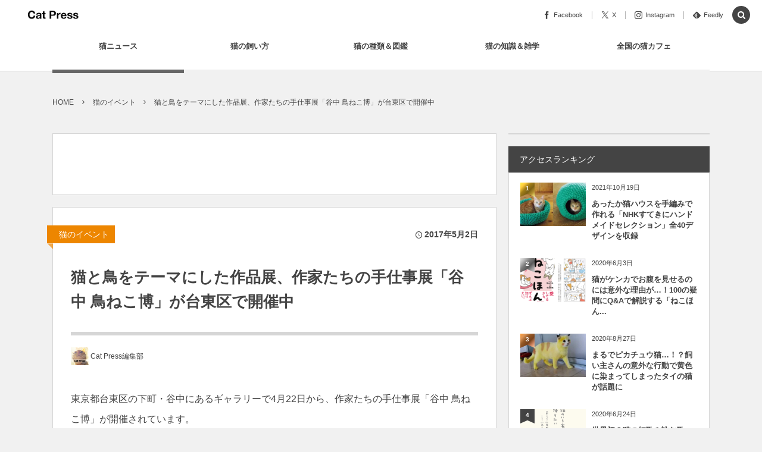

--- FILE ---
content_type: text/html; charset=UTF-8
request_url: https://cat-press.com/cat-event/yanaka-gallery-cat-bird
body_size: 32810
content:
<!DOCTYPE html><html lang="ja"><head prefix="og: http://ogp.me/ns# fb: http://ogp.me/ns/fb# article: http://ogp.me/ns/article#"><meta charset="UTF-8" />
<meta name="viewport" content="width=device-width,initial-scale=1,minimum-scale=1,user-scalable=yes" /><meta name="description" content="東京都台東区の下町・谷中にあるギャラリーで4月22日から、作家たちの手仕事展「谷中 鳥ねこ博」が開催されています。さまざまなクリエイターが猫をテーマに制作した作品を持ち寄って展示・販売するこの企画展は、これまでにギャラリー谷中画廊でたびたび催されており、昨年末から今年の年始にかけても開催。2017年は酉年" /><meta name="keywords" content="展示会" /><meta property="og:title" content="猫と鳥をテーマにした作品展、作家たちの手仕事展「谷中 鳥ねこ博」が台東区で開催中" /><meta property="og:type" content="article" /><meta property="og:url" content="https://cat-press.com/cat-event/yanaka-gallery-cat-bird" /><meta property="og:image" content="https://cat-press.com/wp/wp-content/uploads/2017/05/1705021.jpg" /><meta property="og:image:width" content="640" /><meta property="og:image:height" content="480" /><meta property="og:description" content="東京都台東区の下町・谷中にあるギャラリーで4月22日から、作家たちの手仕事展「谷中 鳥ねこ博」が開催されています。さまざまなクリエイターが猫をテーマに制作した作品を持ち寄って展示・販売するこの企画展は、これまでにギャラリー谷中画廊でたびたび催されており、昨年末から今年の年始にかけても開催。2017年は酉年" /><meta property="og:site_name" content="Cat Press" /><meta property="fb:app_id" content="938263019600345" /><meta name="twitter:card" content="summary_large_image" /><meta name="twitter:site" content="@CAT_PRESS" /><link rel="canonical" href="https://cat-press.com/cat-event/yanaka-gallery-cat-bird" /><script data-cfasync="false" data-no-defer="1" data-no-minify="1" data-no-optimize="1">var ewww_webp_supported=!1;function check_webp_feature(A,e){var w;e=void 0!==e?e:function(){},ewww_webp_supported?e(ewww_webp_supported):((w=new Image).onload=function(){ewww_webp_supported=0<w.width&&0<w.height,e&&e(ewww_webp_supported)},w.onerror=function(){e&&e(!1)},w.src="data:image/webp;base64,"+{alpha:"UklGRkoAAABXRUJQVlA4WAoAAAAQAAAAAAAAAAAAQUxQSAwAAAARBxAR/Q9ERP8DAABWUDggGAAAABQBAJ0BKgEAAQAAAP4AAA3AAP7mtQAAAA=="}[A])}check_webp_feature("alpha");</script><script data-cfasync="false" data-no-defer="1" data-no-minify="1" data-no-optimize="1">var Arrive=function(c,w){"use strict";if(c.MutationObserver&&"undefined"!=typeof HTMLElement){var r,a=0,u=(r=HTMLElement.prototype.matches||HTMLElement.prototype.webkitMatchesSelector||HTMLElement.prototype.mozMatchesSelector||HTMLElement.prototype.msMatchesSelector,{matchesSelector:function(e,t){return e instanceof HTMLElement&&r.call(e,t)},addMethod:function(e,t,r){var a=e[t];e[t]=function(){return r.length==arguments.length?r.apply(this,arguments):"function"==typeof a?a.apply(this,arguments):void 0}},callCallbacks:function(e,t){t&&t.options.onceOnly&&1==t.firedElems.length&&(e=[e[0]]);for(var r,a=0;r=e[a];a++)r&&r.callback&&r.callback.call(r.elem,r.elem);t&&t.options.onceOnly&&1==t.firedElems.length&&t.me.unbindEventWithSelectorAndCallback.call(t.target,t.selector,t.callback)},checkChildNodesRecursively:function(e,t,r,a){for(var i,n=0;i=e[n];n++)r(i,t,a)&&a.push({callback:t.callback,elem:i}),0<i.childNodes.length&&u.checkChildNodesRecursively(i.childNodes,t,r,a)},mergeArrays:function(e,t){var r,a={};for(r in e)e.hasOwnProperty(r)&&(a[r]=e[r]);for(r in t)t.hasOwnProperty(r)&&(a[r]=t[r]);return a},toElementsArray:function(e){return e=void 0!==e&&("number"!=typeof e.length||e===c)?[e]:e}}),e=(l.prototype.addEvent=function(e,t,r,a){a={target:e,selector:t,options:r,callback:a,firedElems:[]};return this._beforeAdding&&this._beforeAdding(a),this._eventsBucket.push(a),a},l.prototype.removeEvent=function(e){for(var t,r=this._eventsBucket.length-1;t=this._eventsBucket[r];r--)e(t)&&(this._beforeRemoving&&this._beforeRemoving(t),(t=this._eventsBucket.splice(r,1))&&t.length&&(t[0].callback=null))},l.prototype.beforeAdding=function(e){this._beforeAdding=e},l.prototype.beforeRemoving=function(e){this._beforeRemoving=e},l),t=function(i,n){var o=new e,l=this,s={fireOnAttributesModification:!1};return o.beforeAdding(function(t){var e=t.target;e!==c.document&&e!==c||(e=document.getElementsByTagName("html")[0]);var r=new MutationObserver(function(e){n.call(this,e,t)}),a=i(t.options);r.observe(e,a),t.observer=r,t.me=l}),o.beforeRemoving(function(e){e.observer.disconnect()}),this.bindEvent=function(e,t,r){t=u.mergeArrays(s,t);for(var a=u.toElementsArray(this),i=0;i<a.length;i++)o.addEvent(a[i],e,t,r)},this.unbindEvent=function(){var r=u.toElementsArray(this);o.removeEvent(function(e){for(var t=0;t<r.length;t++)if(this===w||e.target===r[t])return!0;return!1})},this.unbindEventWithSelectorOrCallback=function(r){var a=u.toElementsArray(this),i=r,e="function"==typeof r?function(e){for(var t=0;t<a.length;t++)if((this===w||e.target===a[t])&&e.callback===i)return!0;return!1}:function(e){for(var t=0;t<a.length;t++)if((this===w||e.target===a[t])&&e.selector===r)return!0;return!1};o.removeEvent(e)},this.unbindEventWithSelectorAndCallback=function(r,a){var i=u.toElementsArray(this);o.removeEvent(function(e){for(var t=0;t<i.length;t++)if((this===w||e.target===i[t])&&e.selector===r&&e.callback===a)return!0;return!1})},this},i=new function(){var s={fireOnAttributesModification:!1,onceOnly:!1,existing:!1};function n(e,t,r){return!(!u.matchesSelector(e,t.selector)||(e._id===w&&(e._id=a++),-1!=t.firedElems.indexOf(e._id)))&&(t.firedElems.push(e._id),!0)}var c=(i=new t(function(e){var t={attributes:!1,childList:!0,subtree:!0};return e.fireOnAttributesModification&&(t.attributes=!0),t},function(e,i){e.forEach(function(e){var t=e.addedNodes,r=e.target,a=[];null!==t&&0<t.length?u.checkChildNodesRecursively(t,i,n,a):"attributes"===e.type&&n(r,i)&&a.push({callback:i.callback,elem:r}),u.callCallbacks(a,i)})})).bindEvent;return i.bindEvent=function(e,t,r){t=void 0===r?(r=t,s):u.mergeArrays(s,t);var a=u.toElementsArray(this);if(t.existing){for(var i=[],n=0;n<a.length;n++)for(var o=a[n].querySelectorAll(e),l=0;l<o.length;l++)i.push({callback:r,elem:o[l]});if(t.onceOnly&&i.length)return r.call(i[0].elem,i[0].elem);setTimeout(u.callCallbacks,1,i)}c.call(this,e,t,r)},i},o=new function(){var a={};function i(e,t){return u.matchesSelector(e,t.selector)}var n=(o=new t(function(){return{childList:!0,subtree:!0}},function(e,r){e.forEach(function(e){var t=e.removedNodes,e=[];null!==t&&0<t.length&&u.checkChildNodesRecursively(t,r,i,e),u.callCallbacks(e,r)})})).bindEvent;return o.bindEvent=function(e,t,r){t=void 0===r?(r=t,a):u.mergeArrays(a,t),n.call(this,e,t,r)},o};d(HTMLElement.prototype),d(NodeList.prototype),d(HTMLCollection.prototype),d(HTMLDocument.prototype),d(Window.prototype);var n={};return s(i,n,"unbindAllArrive"),s(o,n,"unbindAllLeave"),n}function l(){this._eventsBucket=[],this._beforeAdding=null,this._beforeRemoving=null}function s(e,t,r){u.addMethod(t,r,e.unbindEvent),u.addMethod(t,r,e.unbindEventWithSelectorOrCallback),u.addMethod(t,r,e.unbindEventWithSelectorAndCallback)}function d(e){e.arrive=i.bindEvent,s(i,e,"unbindArrive"),e.leave=o.bindEvent,s(o,e,"unbindLeave")}}(window,void 0),ewww_webp_supported=!1;function check_webp_feature(e,t){var r;ewww_webp_supported?t(ewww_webp_supported):((r=new Image).onload=function(){ewww_webp_supported=0<r.width&&0<r.height,t(ewww_webp_supported)},r.onerror=function(){t(!1)},r.src="data:image/webp;base64,"+{alpha:"UklGRkoAAABXRUJQVlA4WAoAAAAQAAAAAAAAAAAAQUxQSAwAAAARBxAR/Q9ERP8DAABWUDggGAAAABQBAJ0BKgEAAQAAAP4AAA3AAP7mtQAAAA==",animation:"UklGRlIAAABXRUJQVlA4WAoAAAASAAAAAAAAAAAAQU5JTQYAAAD/////AABBTk1GJgAAAAAAAAAAAAAAAAAAAGQAAABWUDhMDQAAAC8AAAAQBxAREYiI/gcA"}[e])}function ewwwLoadImages(e){if(e){for(var t=document.querySelectorAll(".batch-image img, .image-wrapper a, .ngg-pro-masonry-item a, .ngg-galleria-offscreen-seo-wrapper a"),r=0,a=t.length;r<a;r++)ewwwAttr(t[r],"data-src",t[r].getAttribute("data-webp")),ewwwAttr(t[r],"data-thumbnail",t[r].getAttribute("data-webp-thumbnail"));for(var i=document.querySelectorAll("div.woocommerce-product-gallery__image"),r=0,a=i.length;r<a;r++)ewwwAttr(i[r],"data-thumb",i[r].getAttribute("data-webp-thumb"))}for(var n=document.querySelectorAll("video"),r=0,a=n.length;r<a;r++)ewwwAttr(n[r],"poster",e?n[r].getAttribute("data-poster-webp"):n[r].getAttribute("data-poster-image"));for(var o,l=document.querySelectorAll("img.ewww_webp_lazy_load"),r=0,a=l.length;r<a;r++)e&&(ewwwAttr(l[r],"data-lazy-srcset",l[r].getAttribute("data-lazy-srcset-webp")),ewwwAttr(l[r],"data-srcset",l[r].getAttribute("data-srcset-webp")),ewwwAttr(l[r],"data-lazy-src",l[r].getAttribute("data-lazy-src-webp")),ewwwAttr(l[r],"data-src",l[r].getAttribute("data-src-webp")),ewwwAttr(l[r],"data-orig-file",l[r].getAttribute("data-webp-orig-file")),ewwwAttr(l[r],"data-medium-file",l[r].getAttribute("data-webp-medium-file")),ewwwAttr(l[r],"data-large-file",l[r].getAttribute("data-webp-large-file")),null!=(o=l[r].getAttribute("srcset"))&&!1!==o&&o.includes("R0lGOD")&&ewwwAttr(l[r],"src",l[r].getAttribute("data-lazy-src-webp"))),l[r].className=l[r].className.replace(/\bewww_webp_lazy_load\b/,"");for(var s=document.querySelectorAll(".ewww_webp"),r=0,a=s.length;r<a;r++)e?(ewwwAttr(s[r],"srcset",s[r].getAttribute("data-srcset-webp")),ewwwAttr(s[r],"src",s[r].getAttribute("data-src-webp")),ewwwAttr(s[r],"data-orig-file",s[r].getAttribute("data-webp-orig-file")),ewwwAttr(s[r],"data-medium-file",s[r].getAttribute("data-webp-medium-file")),ewwwAttr(s[r],"data-large-file",s[r].getAttribute("data-webp-large-file")),ewwwAttr(s[r],"data-large_image",s[r].getAttribute("data-webp-large_image")),ewwwAttr(s[r],"data-src",s[r].getAttribute("data-webp-src"))):(ewwwAttr(s[r],"srcset",s[r].getAttribute("data-srcset-img")),ewwwAttr(s[r],"src",s[r].getAttribute("data-src-img"))),s[r].className=s[r].className.replace(/\bewww_webp\b/,"ewww_webp_loaded");window.jQuery&&jQuery.fn.isotope&&jQuery.fn.imagesLoaded&&(jQuery(".fusion-posts-container-infinite").imagesLoaded(function(){jQuery(".fusion-posts-container-infinite").hasClass("isotope")&&jQuery(".fusion-posts-container-infinite").isotope()}),jQuery(".fusion-portfolio:not(.fusion-recent-works) .fusion-portfolio-wrapper").imagesLoaded(function(){jQuery(".fusion-portfolio:not(.fusion-recent-works) .fusion-portfolio-wrapper").isotope()}))}function ewwwWebPInit(e){ewwwLoadImages(e),ewwwNggLoadGalleries(e),document.arrive(".ewww_webp",function(){ewwwLoadImages(e)}),document.arrive(".ewww_webp_lazy_load",function(){ewwwLoadImages(e)}),document.arrive("videos",function(){ewwwLoadImages(e)}),"loading"==document.readyState?document.addEventListener("DOMContentLoaded",ewwwJSONParserInit):("undefined"!=typeof galleries&&ewwwNggParseGalleries(e),ewwwWooParseVariations(e))}function ewwwAttr(e,t,r){null!=r&&!1!==r&&e.setAttribute(t,r)}function ewwwJSONParserInit(){"undefined"!=typeof galleries&&check_webp_feature("alpha",ewwwNggParseGalleries),check_webp_feature("alpha",ewwwWooParseVariations)}function ewwwWooParseVariations(e){if(e)for(var t=document.querySelectorAll("form.variations_form"),r=0,a=t.length;r<a;r++){var i=t[r].getAttribute("data-product_variations"),n=!1;try{for(var o in i=JSON.parse(i))void 0!==i[o]&&void 0!==i[o].image&&(void 0!==i[o].image.src_webp&&(i[o].image.src=i[o].image.src_webp,n=!0),void 0!==i[o].image.srcset_webp&&(i[o].image.srcset=i[o].image.srcset_webp,n=!0),void 0!==i[o].image.full_src_webp&&(i[o].image.full_src=i[o].image.full_src_webp,n=!0),void 0!==i[o].image.gallery_thumbnail_src_webp&&(i[o].image.gallery_thumbnail_src=i[o].image.gallery_thumbnail_src_webp,n=!0),void 0!==i[o].image.thumb_src_webp&&(i[o].image.thumb_src=i[o].image.thumb_src_webp,n=!0));n&&ewwwAttr(t[r],"data-product_variations",JSON.stringify(i))}catch(e){}}}function ewwwNggParseGalleries(e){if(e)for(var t in galleries){var r=galleries[t];galleries[t].images_list=ewwwNggParseImageList(r.images_list)}}function ewwwNggLoadGalleries(e){e&&document.addEventListener("ngg.galleria.themeadded",function(e,t){window.ngg_galleria._create_backup=window.ngg_galleria.create,window.ngg_galleria.create=function(e,t){var r=$(e).data("id");return galleries["gallery_"+r].images_list=ewwwNggParseImageList(galleries["gallery_"+r].images_list),window.ngg_galleria._create_backup(e,t)}})}function ewwwNggParseImageList(e){for(var t in e){var r=e[t];if(void 0!==r["image-webp"]&&(e[t].image=r["image-webp"],delete e[t]["image-webp"]),void 0!==r["thumb-webp"]&&(e[t].thumb=r["thumb-webp"],delete e[t]["thumb-webp"]),void 0!==r.full_image_webp&&(e[t].full_image=r.full_image_webp,delete e[t].full_image_webp),void 0!==r.srcsets)for(var a in r.srcsets)nggSrcset=r.srcsets[a],void 0!==r.srcsets[a+"-webp"]&&(e[t].srcsets[a]=r.srcsets[a+"-webp"],delete e[t].srcsets[a+"-webp"]);if(void 0!==r.full_srcsets)for(var i in r.full_srcsets)nggFSrcset=r.full_srcsets[i],void 0!==r.full_srcsets[i+"-webp"]&&(e[t].full_srcsets[i]=r.full_srcsets[i+"-webp"],delete e[t].full_srcsets[i+"-webp"])}return e}check_webp_feature("alpha",ewwwWebPInit);</script><title>猫と鳥をテーマにした作品展、作家たちの手仕事展「谷中 鳥ねこ博」が台東区で開催中  |  Cat Press </title>
<meta name='robots' content='max-image-preview:large' />
<link rel="dns-prefetch" href="//connect.facebook.net" /><link rel="dns-prefetch" href="//secure.gravatar.com" /><link rel="dns-prefetch" href="//api.pinterest.com" /><link rel="dns-prefetch" href="//jsoon.digitiminimi.com" /><link rel="dns-prefetch" href="//b.hatena.ne.jp" /><link rel="dns-prefetch" href="//platform.twitter.com" /><meta http-equiv="Last-Modified" content="金, 06 3月 2020 23:30:18 +0900" /><link rel="pingback" href="https://cat-press.com/wp/xmlrpc.php" /><link rel='dns-prefetch' href='//static.addtoany.com' />
<link rel='dns-prefetch' href='//ajax.googleapis.com' />
<link rel='dns-prefetch' href='//www.googletagmanager.com' />
<link rel='dns-prefetch' href='//pagead2.googlesyndication.com' />
<link rel="alternate" type="application/rss+xml" title="Cat Press（キャットプレス） &raquo; フィード" href="https://cat-press.com/feed" />
<link rel="alternate" type="application/rss+xml" title="Cat Press（キャットプレス） &raquo; コメントフィード" href="https://cat-press.com/comments/feed" />
<link rel="alternate" type="application/rss+xml" title="Cat Press（キャットプレス） &raquo; 猫と鳥をテーマにした作品展、作家たちの手仕事展「谷中 鳥ねこ博」が台東区で開催中 のコメントのフィード" href="https://cat-press.com/cat-event/yanaka-gallery-cat-bird/feed" />
<link rel="alternate" title="oEmbed (JSON)" type="application/json+oembed" href="https://cat-press.com/wp-json/oembed/1.0/embed?url=https%3A%2F%2Fcat-press.com%2Fcat-event%2Fyanaka-gallery-cat-bird" />
<link rel="alternate" title="oEmbed (XML)" type="text/xml+oembed" href="https://cat-press.com/wp-json/oembed/1.0/embed?url=https%3A%2F%2Fcat-press.com%2Fcat-event%2Fyanaka-gallery-cat-bird&#038;format=xml" />
<!-- cat-press.com is managing ads with Advanced Ads 2.0.16 – https://wpadvancedads.com/ --><script id="press-ready">
			window.advanced_ads_ready=function(e,a){a=a||"complete";var d=function(e){return"interactive"===a?"loading"!==e:"complete"===e};d(document.readyState)?e():document.addEventListener("readystatechange",(function(a){d(a.target.readyState)&&e()}),{once:"interactive"===a})},window.advanced_ads_ready_queue=window.advanced_ads_ready_queue||[];		</script>
		<style id='wp-img-auto-sizes-contain-inline-css' type='text/css'>
img:is([sizes=auto i],[sizes^="auto," i]){contain-intrinsic-size:3000px 1500px}
/*# sourceURL=wp-img-auto-sizes-contain-inline-css */
</style>
<style id='wp-block-library-inline-css' type='text/css'>
:root{--wp-block-synced-color:#7a00df;--wp-block-synced-color--rgb:122,0,223;--wp-bound-block-color:var(--wp-block-synced-color);--wp-editor-canvas-background:#ddd;--wp-admin-theme-color:#007cba;--wp-admin-theme-color--rgb:0,124,186;--wp-admin-theme-color-darker-10:#006ba1;--wp-admin-theme-color-darker-10--rgb:0,107,160.5;--wp-admin-theme-color-darker-20:#005a87;--wp-admin-theme-color-darker-20--rgb:0,90,135;--wp-admin-border-width-focus:2px}@media (min-resolution:192dpi){:root{--wp-admin-border-width-focus:1.5px}}.wp-element-button{cursor:pointer}:root .has-very-light-gray-background-color{background-color:#eee}:root .has-very-dark-gray-background-color{background-color:#313131}:root .has-very-light-gray-color{color:#eee}:root .has-very-dark-gray-color{color:#313131}:root .has-vivid-green-cyan-to-vivid-cyan-blue-gradient-background{background:linear-gradient(135deg,#00d084,#0693e3)}:root .has-purple-crush-gradient-background{background:linear-gradient(135deg,#34e2e4,#4721fb 50%,#ab1dfe)}:root .has-hazy-dawn-gradient-background{background:linear-gradient(135deg,#faaca8,#dad0ec)}:root .has-subdued-olive-gradient-background{background:linear-gradient(135deg,#fafae1,#67a671)}:root .has-atomic-cream-gradient-background{background:linear-gradient(135deg,#fdd79a,#004a59)}:root .has-nightshade-gradient-background{background:linear-gradient(135deg,#330968,#31cdcf)}:root .has-midnight-gradient-background{background:linear-gradient(135deg,#020381,#2874fc)}:root{--wp--preset--font-size--normal:16px;--wp--preset--font-size--huge:42px}.has-regular-font-size{font-size:1em}.has-larger-font-size{font-size:2.625em}.has-normal-font-size{font-size:var(--wp--preset--font-size--normal)}.has-huge-font-size{font-size:var(--wp--preset--font-size--huge)}.has-text-align-center{text-align:center}.has-text-align-left{text-align:left}.has-text-align-right{text-align:right}.has-fit-text{white-space:nowrap!important}#end-resizable-editor-section{display:none}.aligncenter{clear:both}.items-justified-left{justify-content:flex-start}.items-justified-center{justify-content:center}.items-justified-right{justify-content:flex-end}.items-justified-space-between{justify-content:space-between}.screen-reader-text{border:0;clip-path:inset(50%);height:1px;margin:-1px;overflow:hidden;padding:0;position:absolute;width:1px;word-wrap:normal!important}.screen-reader-text:focus{background-color:#ddd;clip-path:none;color:#444;display:block;font-size:1em;height:auto;left:5px;line-height:normal;padding:15px 23px 14px;text-decoration:none;top:5px;width:auto;z-index:100000}html :where(.has-border-color){border-style:solid}html :where([style*=border-top-color]){border-top-style:solid}html :where([style*=border-right-color]){border-right-style:solid}html :where([style*=border-bottom-color]){border-bottom-style:solid}html :where([style*=border-left-color]){border-left-style:solid}html :where([style*=border-width]){border-style:solid}html :where([style*=border-top-width]){border-top-style:solid}html :where([style*=border-right-width]){border-right-style:solid}html :where([style*=border-bottom-width]){border-bottom-style:solid}html :where([style*=border-left-width]){border-left-style:solid}html :where(img[class*=wp-image-]){height:auto;max-width:100%}:where(figure){margin:0 0 1em}html :where(.is-position-sticky){--wp-admin--admin-bar--position-offset:var(--wp-admin--admin-bar--height,0px)}@media screen and (max-width:600px){html :where(.is-position-sticky){--wp-admin--admin-bar--position-offset:0px}}

/*# sourceURL=wp-block-library-inline-css */
</style><style id='global-styles-inline-css' type='text/css'>
:root{--wp--preset--aspect-ratio--square: 1;--wp--preset--aspect-ratio--4-3: 4/3;--wp--preset--aspect-ratio--3-4: 3/4;--wp--preset--aspect-ratio--3-2: 3/2;--wp--preset--aspect-ratio--2-3: 2/3;--wp--preset--aspect-ratio--16-9: 16/9;--wp--preset--aspect-ratio--9-16: 9/16;--wp--preset--color--black: #000000;--wp--preset--color--cyan-bluish-gray: #abb8c3;--wp--preset--color--white: #ffffff;--wp--preset--color--pale-pink: #f78da7;--wp--preset--color--vivid-red: #cf2e2e;--wp--preset--color--luminous-vivid-orange: #ff6900;--wp--preset--color--luminous-vivid-amber: #fcb900;--wp--preset--color--light-green-cyan: #7bdcb5;--wp--preset--color--vivid-green-cyan: #00d084;--wp--preset--color--pale-cyan-blue: #8ed1fc;--wp--preset--color--vivid-cyan-blue: #0693e3;--wp--preset--color--vivid-purple: #9b51e0;--wp--preset--gradient--vivid-cyan-blue-to-vivid-purple: linear-gradient(135deg,rgb(6,147,227) 0%,rgb(155,81,224) 100%);--wp--preset--gradient--light-green-cyan-to-vivid-green-cyan: linear-gradient(135deg,rgb(122,220,180) 0%,rgb(0,208,130) 100%);--wp--preset--gradient--luminous-vivid-amber-to-luminous-vivid-orange: linear-gradient(135deg,rgb(252,185,0) 0%,rgb(255,105,0) 100%);--wp--preset--gradient--luminous-vivid-orange-to-vivid-red: linear-gradient(135deg,rgb(255,105,0) 0%,rgb(207,46,46) 100%);--wp--preset--gradient--very-light-gray-to-cyan-bluish-gray: linear-gradient(135deg,rgb(238,238,238) 0%,rgb(169,184,195) 100%);--wp--preset--gradient--cool-to-warm-spectrum: linear-gradient(135deg,rgb(74,234,220) 0%,rgb(151,120,209) 20%,rgb(207,42,186) 40%,rgb(238,44,130) 60%,rgb(251,105,98) 80%,rgb(254,248,76) 100%);--wp--preset--gradient--blush-light-purple: linear-gradient(135deg,rgb(255,206,236) 0%,rgb(152,150,240) 100%);--wp--preset--gradient--blush-bordeaux: linear-gradient(135deg,rgb(254,205,165) 0%,rgb(254,45,45) 50%,rgb(107,0,62) 100%);--wp--preset--gradient--luminous-dusk: linear-gradient(135deg,rgb(255,203,112) 0%,rgb(199,81,192) 50%,rgb(65,88,208) 100%);--wp--preset--gradient--pale-ocean: linear-gradient(135deg,rgb(255,245,203) 0%,rgb(182,227,212) 50%,rgb(51,167,181) 100%);--wp--preset--gradient--electric-grass: linear-gradient(135deg,rgb(202,248,128) 0%,rgb(113,206,126) 100%);--wp--preset--gradient--midnight: linear-gradient(135deg,rgb(2,3,129) 0%,rgb(40,116,252) 100%);--wp--preset--font-size--small: 13px;--wp--preset--font-size--medium: 20px;--wp--preset--font-size--large: 36px;--wp--preset--font-size--x-large: 42px;--wp--preset--spacing--20: 0.44rem;--wp--preset--spacing--30: 0.67rem;--wp--preset--spacing--40: 1rem;--wp--preset--spacing--50: 1.5rem;--wp--preset--spacing--60: 2.25rem;--wp--preset--spacing--70: 3.38rem;--wp--preset--spacing--80: 5.06rem;--wp--preset--shadow--natural: 6px 6px 9px rgba(0, 0, 0, 0.2);--wp--preset--shadow--deep: 12px 12px 50px rgba(0, 0, 0, 0.4);--wp--preset--shadow--sharp: 6px 6px 0px rgba(0, 0, 0, 0.2);--wp--preset--shadow--outlined: 6px 6px 0px -3px rgb(255, 255, 255), 6px 6px rgb(0, 0, 0);--wp--preset--shadow--crisp: 6px 6px 0px rgb(0, 0, 0);}:where(.is-layout-flex){gap: 0.5em;}:where(.is-layout-grid){gap: 0.5em;}body .is-layout-flex{display: flex;}.is-layout-flex{flex-wrap: wrap;align-items: center;}.is-layout-flex > :is(*, div){margin: 0;}body .is-layout-grid{display: grid;}.is-layout-grid > :is(*, div){margin: 0;}:where(.wp-block-columns.is-layout-flex){gap: 2em;}:where(.wp-block-columns.is-layout-grid){gap: 2em;}:where(.wp-block-post-template.is-layout-flex){gap: 1.25em;}:where(.wp-block-post-template.is-layout-grid){gap: 1.25em;}.has-black-color{color: var(--wp--preset--color--black) !important;}.has-cyan-bluish-gray-color{color: var(--wp--preset--color--cyan-bluish-gray) !important;}.has-white-color{color: var(--wp--preset--color--white) !important;}.has-pale-pink-color{color: var(--wp--preset--color--pale-pink) !important;}.has-vivid-red-color{color: var(--wp--preset--color--vivid-red) !important;}.has-luminous-vivid-orange-color{color: var(--wp--preset--color--luminous-vivid-orange) !important;}.has-luminous-vivid-amber-color{color: var(--wp--preset--color--luminous-vivid-amber) !important;}.has-light-green-cyan-color{color: var(--wp--preset--color--light-green-cyan) !important;}.has-vivid-green-cyan-color{color: var(--wp--preset--color--vivid-green-cyan) !important;}.has-pale-cyan-blue-color{color: var(--wp--preset--color--pale-cyan-blue) !important;}.has-vivid-cyan-blue-color{color: var(--wp--preset--color--vivid-cyan-blue) !important;}.has-vivid-purple-color{color: var(--wp--preset--color--vivid-purple) !important;}.has-black-background-color{background-color: var(--wp--preset--color--black) !important;}.has-cyan-bluish-gray-background-color{background-color: var(--wp--preset--color--cyan-bluish-gray) !important;}.has-white-background-color{background-color: var(--wp--preset--color--white) !important;}.has-pale-pink-background-color{background-color: var(--wp--preset--color--pale-pink) !important;}.has-vivid-red-background-color{background-color: var(--wp--preset--color--vivid-red) !important;}.has-luminous-vivid-orange-background-color{background-color: var(--wp--preset--color--luminous-vivid-orange) !important;}.has-luminous-vivid-amber-background-color{background-color: var(--wp--preset--color--luminous-vivid-amber) !important;}.has-light-green-cyan-background-color{background-color: var(--wp--preset--color--light-green-cyan) !important;}.has-vivid-green-cyan-background-color{background-color: var(--wp--preset--color--vivid-green-cyan) !important;}.has-pale-cyan-blue-background-color{background-color: var(--wp--preset--color--pale-cyan-blue) !important;}.has-vivid-cyan-blue-background-color{background-color: var(--wp--preset--color--vivid-cyan-blue) !important;}.has-vivid-purple-background-color{background-color: var(--wp--preset--color--vivid-purple) !important;}.has-black-border-color{border-color: var(--wp--preset--color--black) !important;}.has-cyan-bluish-gray-border-color{border-color: var(--wp--preset--color--cyan-bluish-gray) !important;}.has-white-border-color{border-color: var(--wp--preset--color--white) !important;}.has-pale-pink-border-color{border-color: var(--wp--preset--color--pale-pink) !important;}.has-vivid-red-border-color{border-color: var(--wp--preset--color--vivid-red) !important;}.has-luminous-vivid-orange-border-color{border-color: var(--wp--preset--color--luminous-vivid-orange) !important;}.has-luminous-vivid-amber-border-color{border-color: var(--wp--preset--color--luminous-vivid-amber) !important;}.has-light-green-cyan-border-color{border-color: var(--wp--preset--color--light-green-cyan) !important;}.has-vivid-green-cyan-border-color{border-color: var(--wp--preset--color--vivid-green-cyan) !important;}.has-pale-cyan-blue-border-color{border-color: var(--wp--preset--color--pale-cyan-blue) !important;}.has-vivid-cyan-blue-border-color{border-color: var(--wp--preset--color--vivid-cyan-blue) !important;}.has-vivid-purple-border-color{border-color: var(--wp--preset--color--vivid-purple) !important;}.has-vivid-cyan-blue-to-vivid-purple-gradient-background{background: var(--wp--preset--gradient--vivid-cyan-blue-to-vivid-purple) !important;}.has-light-green-cyan-to-vivid-green-cyan-gradient-background{background: var(--wp--preset--gradient--light-green-cyan-to-vivid-green-cyan) !important;}.has-luminous-vivid-amber-to-luminous-vivid-orange-gradient-background{background: var(--wp--preset--gradient--luminous-vivid-amber-to-luminous-vivid-orange) !important;}.has-luminous-vivid-orange-to-vivid-red-gradient-background{background: var(--wp--preset--gradient--luminous-vivid-orange-to-vivid-red) !important;}.has-very-light-gray-to-cyan-bluish-gray-gradient-background{background: var(--wp--preset--gradient--very-light-gray-to-cyan-bluish-gray) !important;}.has-cool-to-warm-spectrum-gradient-background{background: var(--wp--preset--gradient--cool-to-warm-spectrum) !important;}.has-blush-light-purple-gradient-background{background: var(--wp--preset--gradient--blush-light-purple) !important;}.has-blush-bordeaux-gradient-background{background: var(--wp--preset--gradient--blush-bordeaux) !important;}.has-luminous-dusk-gradient-background{background: var(--wp--preset--gradient--luminous-dusk) !important;}.has-pale-ocean-gradient-background{background: var(--wp--preset--gradient--pale-ocean) !important;}.has-electric-grass-gradient-background{background: var(--wp--preset--gradient--electric-grass) !important;}.has-midnight-gradient-background{background: var(--wp--preset--gradient--midnight) !important;}.has-small-font-size{font-size: var(--wp--preset--font-size--small) !important;}.has-medium-font-size{font-size: var(--wp--preset--font-size--medium) !important;}.has-large-font-size{font-size: var(--wp--preset--font-size--large) !important;}.has-x-large-font-size{font-size: var(--wp--preset--font-size--x-large) !important;}
/*# sourceURL=global-styles-inline-css */
</style>

<style id='classic-theme-styles-inline-css' type='text/css'>
/*! This file is auto-generated */
.wp-block-button__link{color:#fff;background-color:#32373c;border-radius:9999px;box-shadow:none;text-decoration:none;padding:calc(.667em + 2px) calc(1.333em + 2px);font-size:1.125em}.wp-block-file__button{background:#32373c;color:#fff;text-decoration:none}
/*# sourceURL=/wp-includes/css/classic-themes.min.css */
</style>
<link rel='stylesheet' id='toc-screen-css' href='https://cat-press.com/wp/wp-content/plugins/table-of-contents-plus/screen.min.css?ver=2411.1' type='text/css' media='all' />
<link rel='stylesheet' id='digipress-css' href='https://cat-press.com/wp/wp-content/themes/dp-colors/css/pc.css?ver=20250529152856' type='text/css' media='all' />
<link rel='stylesheet' id='dp-visual-css' href='https://cat-press.com/wp/wp-content/uploads/digipress/colors/css/visual-custom.css?ver=20250728180245' type='text/css' media='all' />
<link rel='stylesheet' id='taxopress-frontend-css-css' href='https://cat-press.com/wp/wp-content/plugins/simple-tags/assets/frontend/css/frontend.css?ver=3.43.0' type='text/css' media='all' />
<link rel='stylesheet' id='tablepress-default-css' href='https://cat-press.com/wp/wp-content/tablepress-combined.min.css?ver=51' type='text/css' media='all' />
<link rel='stylesheet' id='pochipp-front-css' href='https://cat-press.com/wp/wp-content/plugins/pochipp/dist/css/style.css?ver=1.18.3' type='text/css' media='all' />
<link rel='stylesheet' id='addtoany-css' href='https://cat-press.com/wp/wp-content/plugins/add-to-any/addtoany.min.css?ver=1.16' type='text/css' media='all' />
<script id="addtoany-core-js-before">
/* <![CDATA[ */
window.a2a_config=window.a2a_config||{};a2a_config.callbacks=[];a2a_config.overlays=[];a2a_config.templates={};a2a_localize = {
	Share: "共有",
	Save: "ブックマーク",
	Subscribe: "購読",
	Email: "メール",
	Bookmark: "ブックマーク",
	ShowAll: "すべて表示する",
	ShowLess: "小さく表示する",
	FindServices: "サービスを探す",
	FindAnyServiceToAddTo: "追加するサービスを今すぐ探す",
	PoweredBy: "Powered by",
	ShareViaEmail: "メールでシェアする",
	SubscribeViaEmail: "メールで購読する",
	BookmarkInYourBrowser: "ブラウザにブックマーク",
	BookmarkInstructions: "このページをブックマークするには、 Ctrl+D または \u2318+D を押下。",
	AddToYourFavorites: "お気に入りに追加",
	SendFromWebOrProgram: "任意のメールアドレスまたはメールプログラムから送信",
	EmailProgram: "メールプログラム",
	More: "詳細&#8230;",
	ThanksForSharing: "共有ありがとうございます !",
	ThanksForFollowing: "フォローありがとうございます !"
};


//# sourceURL=addtoany-core-js-before
/* ]]> */
</script>
<script defer src="https://static.addtoany.com/menu/page.js" id="addtoany-core-js"></script>
<script src="https://ajax.googleapis.com/ajax/libs/jquery/3.7.1/jquery.min.js?ver=6.9" id="jquery-js"></script>
<script defer src="https://cat-press.com/wp/wp-content/plugins/add-to-any/addtoany.min.js?ver=1.1" id="addtoany-jquery-js"></script>
<script src="https://cat-press.com/wp/wp-content/plugins/simple-tags/assets/frontend/js/frontend.js?ver=3.43.0" id="taxopress-frontend-js-js"></script>
<link rel="https://api.w.org/" href="https://cat-press.com/wp-json/" /><link rel="alternate" title="JSON" type="application/json" href="https://cat-press.com/wp-json/wp/v2/posts/26374" /><link rel="EditURI" type="application/rsd+xml" title="RSD" href="https://cat-press.com/wp/xmlrpc.php?rsd" />
<link rel='shortlink' href='https://cat-press.com/?p=26374' />
<meta name="generator" content="Site Kit by Google 1.170.0" /><!-- Pochipp -->
<style id="pchpp_custom_style">:root{--pchpp-color-inline: #069A8E;--pchpp-color-custom: #5ca250;--pchpp-color-custom-2: #8e59e4;--pchpp-color-amazon: #f99a0c;--pchpp-color-rakuten: #e0423c;--pchpp-color-yahoo: #438ee8;--pchpp-color-mercari: #3c3c3c;--pchpp-inline-bg-color: var(--pchpp-color-inline);--pchpp-inline-txt-color: #fff;--pchpp-inline-shadow: 0 1px 4px -1px rgba(0, 0, 0, 0.2);--pchpp-inline-radius: 0px;--pchpp-inline-width: auto;}</style>
<script id="pchpp_vars">window.pchppVars = {};window.pchppVars.ajaxUrl = "https://cat-press.com/wp/wp-admin/admin-ajax.php";window.pchppVars.ajaxNonce = "4b05570509";</script>
<script language="javascript">var vc_pid = "884902742";</script>
<!-- / Pochipp -->

<!-- Site Kit が追加した Google AdSense メタタグ -->
<meta name="google-adsense-platform-account" content="ca-host-pub-2644536267352236">
<meta name="google-adsense-platform-domain" content="sitekit.withgoogle.com">
<!-- Site Kit が追加した End Google AdSense メタタグ -->
<noscript><style>.lazyload[data-src]{display:none !important;}</style></noscript><style>.lazyload{background-image:none !important;}.lazyload:before{background-image:none !important;}</style>
<!-- Google タグ マネージャー スニペット (Site Kit が追加) -->
<script data-type="lazy" data-src="[data-uri]"></script>

<!-- (ここまで) Google タグ マネージャー スニペット (Site Kit が追加) -->

<!-- Google AdSense スニペット (Site Kit が追加) -->
<script async="async" crossorigin="anonymous" data-type="lazy" data-src="https://pagead2.googlesyndication.com/pagead/js/adsbygoogle.js?client=ca-pub-6084062801547487&amp;host=ca-host-pub-2644536267352236"></script>

<!-- (ここまで) Google AdSense スニペット (Site Kit が追加) -->
<link rel="icon" href="https://cat-press.com/wp/wp-content/uploads/2018/06/cropped-002-32x32.png" sizes="32x32" />
<link rel="icon" href="https://cat-press.com/wp/wp-content/uploads/2018/06/cropped-002-192x192.png" sizes="192x192" />
<link rel="apple-touch-icon" href="https://cat-press.com/wp/wp-content/uploads/2018/06/cropped-002-180x180.png" />
<meta name="msapplication-TileImage" content="https://cat-press.com/wp/wp-content/uploads/2018/06/cropped-002-270x270.png" />
<script>j$=jQuery;</script><!-- もしものレスポンシブ対応 -->
<meta name="viewport" content="width=device-width,initial-scale=1.0">


<!-- グーグルアドマネージャー -->
<script async src="https://securepubads.g.doubleclick.net/tag/js/gpt.js"></script>
<script>
  window.googletag = window.googletag || {cmd: []};
  googletag.cmd.push(function() {
    googletag.defineSlot('/22025392695/cp-mo-D-article-end', [300, 250], 'div-gpt-ad-1592566428266-0').addService(googletag.pubads());
    googletag.pubads().enableSingleRequest();
    googletag.enableServices();
  });
</script>

<script async src="https://securepubads.g.doubleclick.net/tag/js/gpt.js"></script>
<script>
  window.googletag = window.googletag || {cmd: []};
  googletag.cmd.push(function() {
    googletag.defineSlot('/22025392695/cp-mo-inarticle', [300, 250], 'div-gpt-ad-1592595670697-0').addService(googletag.pubads());
    googletag.pubads().enableSingleRequest();
    googletag.enableServices();
  });
</script>


<!-- バリューコマースITPタグ 旧称リファラー取得用タグの対応 -->
<script>var vc_sid="3279945"</script>
<script async data-type="lazy" data-src="//vpj.valuecommerce.com/vcparam_pvd.js"></script></head>
<body class="wp-singular post-template-default single single-post postid-26374 single-format-standard wp-theme-dp-colors pc-theme not-home aa-prefix-press-" data-ct-sns-cache="true" data-ct-sns-cache-time="86400000">		<!-- Google タグ マネージャー (noscript) スニペット (Site Kit が追加) -->
		<noscript>
			<iframe src="https://www.googletagmanager.com/ns.html?id=GTM-KSVHFDG" height="0" width="0" style="display:none;visibility:hidden"></iframe>
		</noscript>
		<!-- (ここまで) Google タグ マネージャー (noscript) スニペット (Site Kit が追加) -->
		<div id="wrapper">
<header id="header" class="header_area not-home">
<div id="header-bar"><h1 class="bar_title not-home"><a href="https://cat-press.com/" title="Cat Press（キャットプレス）" class="img" data-wpel-link="internal"><img src="[data-uri]" alt="Cat Press" data-src="https://cat-press.com/wp/wp-content/uploads/digipress/colors/title/niconico.png" decoding="async" class="lazyload" data-eio-rwidth="900" data-eio-rheight="276" /><noscript><img src="https://cat-press.com/wp/wp-content/uploads/digipress/colors/title/niconico.png" alt="Cat Press" data-eio="l" /></noscript></a></h1><div id="header-bar-content" class="no-wow has_search">
<div id="expand_global_menu" role="button" class="bar_item icon-spaced-menu"><span>Menu</span></div><div id="header-sns" class="bar_item"><ul><li class="fb"><a href="https://www.facebook.com/catpresscom/" title="Share on Facebook" target="_self" class="icon-facebook" data-wpel-link="external"><span>Facebook</span></a></li><li class="tw"><a href="https://twitter.com/CAT_PRESS" title="Follow on X" target="_self" class="icon-twitter" data-wpel-link="external"><span>X</span></a></li><li class="tw"><a href="https://www.instagram.com/cat_press/" title="Follow on Instagram" target="_self" class="icon-instagram" data-wpel-link="external"><span>Instagram</span></a></li><li class="feedly"><a href="https://feedly.com/i/subscription/feed/https%3A%2F%2Fcat-press.com%2Ffeed" target="_self" title="Follow on feedly" class="icon-feedly" data-wpel-link="external"><span>Feedly</span></a></li></ul></div></div></div><div id="header-content"></div><nav id="header-menu" class="header-menu-normal-page"><div id="header-menu-content"><ul id="global_menu_ul" class="menu_num_5 under_bar"><li id="menu-item-6941" class="menu-item menu-item-type-post_type menu-item-object-page menu-item-has-children"><a href="https://cat-press.com/new-post" class="menu-link" data-wpel-link="internal"><span class="menu-title">猫ニュース</span></a>
<ul class="sub-menu">
	<li id="menu-item-6944" class="menu-item menu-item-type-taxonomy menu-item-object-category"><a href="https://cat-press.com/category/cat-news" class="menu-link" data-wpel-link="internal"><span class="menu-title">新着記事</span></a></li>
	<li id="menu-item-6951" class="menu-item menu-item-type-taxonomy menu-item-object-category"><a href="https://cat-press.com/category/cat-cafe-news" class="menu-link" data-wpel-link="internal"><span class="menu-title">猫カフェ</span></a></li>
	<li id="menu-item-6945" class="menu-item menu-item-type-taxonomy menu-item-object-category current-post-ancestor current-menu-parent current-post-parent"><a href="https://cat-press.com/category/cat-event" class="menu-link" data-wpel-link="internal"><span class="menu-title">猫のイベント</span></a></li>
	<li id="menu-item-13223" class="menu-item menu-item-type-taxonomy menu-item-object-category"><a href="https://cat-press.com/category/cat-tv-programs" class="menu-link" data-wpel-link="internal"><span class="menu-title">猫のテレビ・映画</span></a></li>
	<li id="menu-item-6947" class="menu-item menu-item-type-taxonomy menu-item-object-category"><a href="https://cat-press.com/category/cat-photos" class="menu-link" data-wpel-link="internal"><span class="menu-title">猫の画像・写真</span></a></li>
	<li id="menu-item-6946" class="menu-item menu-item-type-taxonomy menu-item-object-category"><a href="https://cat-press.com/category/cat-movies" class="menu-link" data-wpel-link="internal"><span class="menu-title">猫の動画・映像</span></a></li>
	<li id="menu-item-6943" class="menu-item menu-item-type-taxonomy menu-item-object-category"><a href="https://cat-press.com/category/cat-products" class="menu-link" data-wpel-link="internal"><span class="menu-title">猫の商品</span></a></li>
	<li id="menu-item-6950" class="menu-item menu-item-type-taxonomy menu-item-object-category"><a href="https://cat-press.com/category/cat-products-review" class="menu-link" data-wpel-link="internal"><span class="menu-title">猫の商品レビュー</span></a></li>
	<li id="menu-item-6949" class="menu-item menu-item-type-taxonomy menu-item-object-category"><a href="https://cat-press.com/category/tips" class="menu-link" data-wpel-link="internal"><span class="menu-title">猫の豆知識・雑学</span></a></li>
	<li id="menu-item-6948" class="menu-item menu-item-type-taxonomy menu-item-object-category"><a href="https://cat-press.com/category/survey" class="menu-link" data-wpel-link="internal"><span class="menu-title">猫の調査データ</span></a></li>
	<li id="menu-item-11981" class="menu-item menu-item-type-taxonomy menu-item-object-category"><a href="https://cat-press.com/category/adoption" class="menu-link" data-wpel-link="internal"><span class="menu-title">猫の譲渡会</span></a></li>
	<li id="menu-item-6985" class="menu-item menu-item-type-taxonomy menu-item-object-category"><a href="https://cat-press.com/category/issues" class="menu-link" data-wpel-link="internal"><span class="menu-title">猫の社会問題</span></a></li>
	<li id="menu-item-7717" class="menu-item menu-item-type-taxonomy menu-item-object-category"><a href="https://cat-press.com/category/game-app" class="menu-link" data-wpel-link="internal"><span class="menu-title">猫のゲーム・アプリ</span></a></li>
	<li id="menu-item-6942" class="menu-item menu-item-type-taxonomy menu-item-object-category"><a href="https://cat-press.com/category/free-cat-stock-photos" class="menu-link" data-wpel-link="internal"><span class="menu-title">猫のフリー写真素材</span></a></li>
</ul>
</li>
<li id="menu-item-78216" class="menu-item menu-item-type-post_type menu-item-object-page"><a href="https://cat-press.com/having" class="menu-link" data-wpel-link="internal"><span class="menu-title">猫の飼い方</span></a></li>
<li id="menu-item-78215" class="menu-item menu-item-type-post_type menu-item-object-page"><a href="https://cat-press.com/breeds" class="menu-link" data-wpel-link="internal"><span class="menu-title">猫の種類＆図鑑</span></a></li>
<li id="menu-item-41008" class="menu-item menu-item-type-post_type menu-item-object-page"><a href="https://cat-press.com/trivia" class="menu-link" data-wpel-link="internal"><span class="menu-title">猫の知識＆雑学</span></a></li>
<li id="menu-item-5843" class="menu-item menu-item-type-post_type menu-item-object-page"><a href="https://cat-press.com/cat-cafe" class="menu-link" data-wpel-link="internal"><span class="menu-title">全国の猫カフェ</span></a></li>
</ul></div></nav></header><main id="main" role="main" class="not-home"><nav id="dp_breadcrumb_nav" class="dp_breadcrumb_nav widget-container-inner"><ul><li><a href="https://cat-press.com/" class="nav_home" data-wpel-link="internal"><span>HOME</span></a></li><li><a href="https://cat-press.com/category/cat-event" data-wpel-link="internal"><span>猫のイベント</span></a></li><li><a href="https://cat-press.com/cat-event/yanaka-gallery-cat-bird" data-wpel-link="internal"><span>猫と鳥をテーマにした作品展、作家たちの手仕事展「谷中 鳥ねこ博」が台東区で開催中</span></a></li></ul></nav><div id="main-content" class="clearfix"><div id="content" class="content two-col"><div id="widget-content-top" class="widget-content top two-col clearfix"><div id="custom_html-18" class="widget_text widget widget_custom_html"><div class="textwidget custom-html-widget"><!-- PC-B -->
<ins class="adsbygoogle"
     style="display:inline-block;width:728px;height:90px"
     data-ad-client="ca-pub-6084062801547487"
     data-ad-slot="2241788567"></ins>
<script>
     (adsbygoogle = window.adsbygoogle || []).push({});
</script></div></div></div><div id="article-content"><article id="post-26374" class="single-article post-26374 post type-post status-publish format-standard has-post-thumbnail category-cat-event tag-exhibition">
<header id="single-header" class="right"><div class="post-meta top"><div class="single-cat"><a href="https://cat-press.com/category/cat-event" rel="tag" class="cat-color5">猫のイベント</a></div><div class="single-date"><time datetime="2017-05-02T08:02:22+09:00" class="published icon-clock">2017年5月2日</time></div></div><h1 class="single-title"><span class="no-wow">猫と鳥をテーマにした作品展、作家たちの手仕事展「谷中 鳥ねこ博」が台東区で開催中</span></h1><div class="post-meta under-title"><div class="author-info meta-author vcard"><div class="author-name"><a href="https://cat-press.com/author/administrator" class="author-img" data-wpel-link="internal"><img alt='avatar' src="[data-uri]"  class="avatar avatar-30 photo lazyload" height='30' width='30' decoding='async' data-src="https://secure.gravatar.com/avatar/2d5c0b2afdf0027b5357047bb47f617015e04433a0a766932791c309155464f7?s=30&d=mm&r=g" data-srcset="https://secure.gravatar.com/avatar/2d5c0b2afdf0027b5357047bb47f617015e04433a0a766932791c309155464f7?s=60&#038;d=mm&#038;r=g 2x" data-eio-rwidth="30" data-eio-rheight="30" /><noscript><img alt='avatar' src='https://secure.gravatar.com/avatar/2d5c0b2afdf0027b5357047bb47f617015e04433a0a766932791c309155464f7?s=30&#038;d=mm&#038;r=g' srcset='https://secure.gravatar.com/avatar/2d5c0b2afdf0027b5357047bb47f617015e04433a0a766932791c309155464f7?s=60&#038;d=mm&#038;r=g 2x' class='avatar avatar-30 photo' height='30' width='30' decoding='async' data-eio="l" /></noscript></a> <a href="https://cat-press.com/author/administrator" rel="author" title="Show articles of this user." class="fn" data-wpel-link="internal">Cat Press編集部</a></div></div></div></header><div class="entry entry-content"><p>東京都台東区の下町・谷中にあるギャラリーで4月22日から、作家たちの手仕事展「谷中 鳥ねこ博」が開催されています。</p>
<div style="text-align: center;"><span><img fetchpriority="high" decoding="async" src="[data-uri]" alt="谷中画廊で開催、作家たちの手仕事展「谷中 鳥ねこ博」" width="640" height="432" class="aligncenter size-full wp-image-26376 lazyload"   data-src="https://cat-press.com/wp/wp-content/uploads/2017/05/2-1.jpg" data-srcset="https://cat-press.com/wp/wp-content/uploads/2017/05/2-1.jpg 640w, https://cat-press.com/wp/wp-content/uploads/2017/05/2-1-110x74.jpg 110w" data-sizes="auto" data-eio-rwidth="640" data-eio-rheight="432" /><noscript><img fetchpriority="high" decoding="async" src="https://cat-press.com/wp/wp-content/uploads/2017/05/2-1.jpg" alt="谷中画廊で開催、作家たちの手仕事展「谷中 鳥ねこ博」" width="640" height="432" class="aligncenter size-full wp-image-26376" srcset="https://cat-press.com/wp/wp-content/uploads/2017/05/2-1.jpg 640w, https://cat-press.com/wp/wp-content/uploads/2017/05/2-1-110x74.jpg 110w" sizes="(max-width: 640px) 100vw, 640px" data-eio="l" /></noscript><a href="https://www.yanakabu.jp/%E8%B0%B7%E4%B8%AD%E7%94%BB%E5%BB%8A/" target="_self" rel="noopener noreferrer" data-wpel-link="external"><span style="font-size: 9pt; color: #444444;">(C) yanakasyashinbu</span></a></span></div>
<p>さまざまなクリエイターが猫をテーマに制作した作品を持ち寄って展示・販売するこの企画展は、これまでにもギャラリー「谷中画廊」でたびたび催されており、昨年末から今年の年始にかけても開催。</p>
<p>クリスマスプレゼントやお正月の縁起物、谷中七福神巡り記念など、猫をモチーフにしたおめでたい作品が展示・販売されていました。</p>
<p>2017年は酉年ということもあり、今回は猫の作品に加えて鳥の作品も登場。通常は「谷中ねこ博」となっている展示会の名称も、今回は「谷中鳥ねこ博」となっています。</p>
<div id="custom_html-25" class="widget_text widget-box widget_custom_html single"><div class="textwidget custom-html-widget"><!-- PC-記事中1-Banner -->

<div class="bfnpy696ce11c60b70" ><ins class="adsbygoogle"
     style="display:block; text-align:center;"
     data-ad-layout="in-article"
     data-ad-format="fluid"
     data-ad-client="ca-pub-6084062801547487"
     data-ad-slot="9619996305"></ins>
<script>
     (adsbygoogle = window.adsbygoogle || []).push({});
</script></div><style type="text/css">
@media screen and (min-width: 1201px) {
.bfnpy696ce11c60b70 {
display: block;
}
}
@media screen and (min-width: 993px) and (max-width: 1200px) {
.bfnpy696ce11c60b70 {
display: block;
}
}
@media screen and (min-width: 769px) and (max-width: 992px) {
.bfnpy696ce11c60b70 {
display: block;
}
}
@media screen and (min-width: 768px) and (max-width: 768px) {
.bfnpy696ce11c60b70 {
display: block;
}
}
@media screen and (max-width: 767px) {
.bfnpy696ce11c60b70 {
display: block;
}
}
</style>
<br></div></div><h5></h5>
<p>作家陣には新たに5名のクリエイターが加わり、陶芸や陶器、ガラス、イラスト、ぬいぐるみ、粘土、彫金などによって作られたインコやフクロウ、ペンギンなどの鳥作品が、たくさんの猫作品とともに並びます。</p>
<p><strong>＜参加作家＞</strong><br />
天野 智恵美（陶芸）<br />
市原 真紀（造形作家）<br />
いぢま ゆういち（陶器）<br />
川越体験工房 青い鳥（ガラス）<br />
くまがい まゆみ（イラストレーター）<br />
けもけも工房（ぬいぐるみ作家）<br />
こうの たまき（猫粘土作家）<br />
長谷川 三希子（イラストレーター）<br />
丸 倫子（ガラス）<br />
山田 妙子（ガラス）<br />
山田 瑞子（彫金）</p>
<p>特にグッズ関係のラインナップが充実しているとのことですので、楽しみですね。</p>
<p>また、会場となるギャラリーの所在地・谷中は、猫や猫関連のお店が多く、散策にもピッタリの街。</p>
<div style="text-align: center;"><span><img decoding="async" src="[data-uri]" alt="谷中の猫" width="640" height="480" class="aligncenter size-full wp-image-26381 lazyload"   data-src="https://cat-press.com/wp/wp-content/uploads/2017/05/4.jpg" data-srcset="https://cat-press.com/wp/wp-content/uploads/2017/05/4.jpg 640w, https://cat-press.com/wp/wp-content/uploads/2017/05/4-101x76.jpg 101w" data-sizes="auto" data-eio-rwidth="640" data-eio-rheight="480" /><noscript><img decoding="async" src="https://cat-press.com/wp/wp-content/uploads/2017/05/4.jpg" alt="谷中の猫" width="640" height="480" class="aligncenter size-full wp-image-26381" srcset="https://cat-press.com/wp/wp-content/uploads/2017/05/4.jpg 640w, https://cat-press.com/wp/wp-content/uploads/2017/05/4-101x76.jpg 101w" sizes="(max-width: 640px) 100vw, 640px" data-eio="l" /></noscript>谷中のにゃんこ</span></div>
<p>最近では昔ながらの風情が残る地域として谷中、根津、千駄木の三つの頭文字を取った「谷根千（やねせん）」エリアの散策が人気を集めており、5月5日までは根津神社で100種類3,000株のつつじが見頃を迎える「第48回文京つつじまつり」も開催されています。</p>
<p><img decoding="async" src="[data-uri]" alt="つつじが咲いている写真イメージ" width="640" height="424" class="aligncenter size-full wp-image-26377 lazyload"   data-src="https://cat-press.com/wp/wp-content/uploads/2017/05/5.jpg" data-srcset="https://cat-press.com/wp/wp-content/uploads/2017/05/5.jpg 640w, https://cat-press.com/wp/wp-content/uploads/2017/05/5-110x73.jpg 110w" data-sizes="auto" data-eio-rwidth="640" data-eio-rheight="424" /><noscript><img decoding="async" src="https://cat-press.com/wp/wp-content/uploads/2017/05/5.jpg" alt="つつじが咲いている写真イメージ" width="640" height="424" class="aligncenter size-full wp-image-26377" srcset="https://cat-press.com/wp/wp-content/uploads/2017/05/5.jpg 640w, https://cat-press.com/wp/wp-content/uploads/2017/05/5-110x73.jpg 110w" sizes="(max-width: 640px) 100vw, 640px" data-eio="l" /></noscript></p>
<p>つつじ祭りや谷根千エリアの散策がてら、ギャラリーを覗いてみてはいかがでしょうか。</p>
</p>
<h2>谷中 鳥ねこ博</h2>
<p>期間：2017年4月22日(土)〜5月7日(日)<br />
時間：11:00〜17:00<br />
休み：期間中無休<br />
会場：谷中画廊</p>
<p>＜会場アクセス＞<br />
<iframe loading="lazy" width="640" height="300" style="border: 0;"  frameborder="0" allowfullscreen="allowfullscreen" data-src="https://www.google.com/maps/embed?pb=!1m14!1m8!1m3!1d9440.84574181508!2d139.76458676507423!3d35.72433681924825!3m2!1i1024!2i768!4f13.1!3m3!1m2!1s0x0%3A0x751f5af0a3ee8bee!2z6LC35Lit55S75buK!5e0!3m2!1sja!2sjp!4v1493648322913" class="lazyload"></iframe><br />
東京都台東区谷中5-8-21</p>
<p>JR 日暮里駅 西口 徒歩4分<br />
千代田線 千駄木駅 2番出口 徒歩8分</p>
<p>⇒その他の<a href="https://cat-press.com/tag/exhibition" data-wpel-link="internal">ネコ作品展示会</a><br />
⇒その他の<a href="https://cat-press.com/category/cat-news" data-wpel-link="internal">最新猫ニュース</a></p>
<div class="addtoany_share_save_container addtoany_content addtoany_content_bottom"><div class="addtoany_header">▼記事が気に入ったらシェアしてニャ▼</div><div class="a2a_kit a2a_kit_size_32 addtoany_list" data-a2a-url="https://cat-press.com/cat-event/yanaka-gallery-cat-bird" data-a2a-title="猫と鳥をテーマにした作品展、作家たちの手仕事展「谷中 鳥ねこ博」が台東区で開催中"><a class="a2a_button_x" href="https://www.addtoany.com/add_to/x?linkurl=https%3A%2F%2Fcat-press.com%2Fcat-event%2Fyanaka-gallery-cat-bird&amp;linkname=%E7%8C%AB%E3%81%A8%E9%B3%A5%E3%82%92%E3%83%86%E3%83%BC%E3%83%9E%E3%81%AB%E3%81%97%E3%81%9F%E4%BD%9C%E5%93%81%E5%B1%95%E3%80%81%E4%BD%9C%E5%AE%B6%E3%81%9F%E3%81%A1%E3%81%AE%E6%89%8B%E4%BB%95%E4%BA%8B%E5%B1%95%E3%80%8C%E8%B0%B7%E4%B8%AD%20%E9%B3%A5%E3%81%AD%E3%81%93%E5%8D%9A%E3%80%8D%E3%81%8C%E5%8F%B0%E6%9D%B1%E5%8C%BA%E3%81%A7%E9%96%8B%E5%82%AC%E4%B8%AD" title="X" rel="nofollow noopener" target="_self" data-wpel-link="external"></a><a class="a2a_button_line" href="https://www.addtoany.com/add_to/line?linkurl=https%3A%2F%2Fcat-press.com%2Fcat-event%2Fyanaka-gallery-cat-bird&amp;linkname=%E7%8C%AB%E3%81%A8%E9%B3%A5%E3%82%92%E3%83%86%E3%83%BC%E3%83%9E%E3%81%AB%E3%81%97%E3%81%9F%E4%BD%9C%E5%93%81%E5%B1%95%E3%80%81%E4%BD%9C%E5%AE%B6%E3%81%9F%E3%81%A1%E3%81%AE%E6%89%8B%E4%BB%95%E4%BA%8B%E5%B1%95%E3%80%8C%E8%B0%B7%E4%B8%AD%20%E9%B3%A5%E3%81%AD%E3%81%93%E5%8D%9A%E3%80%8D%E3%81%8C%E5%8F%B0%E6%9D%B1%E5%8C%BA%E3%81%A7%E9%96%8B%E5%82%AC%E4%B8%AD" title="Line" rel="nofollow noopener" target="_self" data-wpel-link="external"></a><a class="a2a_button_facebook" href="https://www.addtoany.com/add_to/facebook?linkurl=https%3A%2F%2Fcat-press.com%2Fcat-event%2Fyanaka-gallery-cat-bird&amp;linkname=%E7%8C%AB%E3%81%A8%E9%B3%A5%E3%82%92%E3%83%86%E3%83%BC%E3%83%9E%E3%81%AB%E3%81%97%E3%81%9F%E4%BD%9C%E5%93%81%E5%B1%95%E3%80%81%E4%BD%9C%E5%AE%B6%E3%81%9F%E3%81%A1%E3%81%AE%E6%89%8B%E4%BB%95%E4%BA%8B%E5%B1%95%E3%80%8C%E8%B0%B7%E4%B8%AD%20%E9%B3%A5%E3%81%AD%E3%81%93%E5%8D%9A%E3%80%8D%E3%81%8C%E5%8F%B0%E6%9D%B1%E5%8C%BA%E3%81%A7%E9%96%8B%E5%82%AC%E4%B8%AD" title="Facebook" rel="nofollow noopener" target="_self" data-wpel-link="external"></a><a class="a2a_button_hatena" href="https://www.addtoany.com/add_to/hatena?linkurl=https%3A%2F%2Fcat-press.com%2Fcat-event%2Fyanaka-gallery-cat-bird&amp;linkname=%E7%8C%AB%E3%81%A8%E9%B3%A5%E3%82%92%E3%83%86%E3%83%BC%E3%83%9E%E3%81%AB%E3%81%97%E3%81%9F%E4%BD%9C%E5%93%81%E5%B1%95%E3%80%81%E4%BD%9C%E5%AE%B6%E3%81%9F%E3%81%A1%E3%81%AE%E6%89%8B%E4%BB%95%E4%BA%8B%E5%B1%95%E3%80%8C%E8%B0%B7%E4%B8%AD%20%E9%B3%A5%E3%81%AD%E3%81%93%E5%8D%9A%E3%80%8D%E3%81%8C%E5%8F%B0%E6%9D%B1%E5%8C%BA%E3%81%A7%E9%96%8B%E5%82%AC%E4%B8%AD" title="Hatena" rel="nofollow noopener" target="_self" data-wpel-link="external"></a><a class="a2a_button_pocket" href="https://www.addtoany.com/add_to/pocket?linkurl=https%3A%2F%2Fcat-press.com%2Fcat-event%2Fyanaka-gallery-cat-bird&amp;linkname=%E7%8C%AB%E3%81%A8%E9%B3%A5%E3%82%92%E3%83%86%E3%83%BC%E3%83%9E%E3%81%AB%E3%81%97%E3%81%9F%E4%BD%9C%E5%93%81%E5%B1%95%E3%80%81%E4%BD%9C%E5%AE%B6%E3%81%9F%E3%81%A1%E3%81%AE%E6%89%8B%E4%BB%95%E4%BA%8B%E5%B1%95%E3%80%8C%E8%B0%B7%E4%B8%AD%20%E9%B3%A5%E3%81%AD%E3%81%93%E5%8D%9A%E3%80%8D%E3%81%8C%E5%8F%B0%E6%9D%B1%E5%8C%BA%E3%81%A7%E9%96%8B%E5%82%AC%E4%B8%AD" title="Pocket" rel="nofollow noopener" target="_self" data-wpel-link="external"></a><a class="a2a_button_email" href="https://www.addtoany.com/add_to/email?linkurl=https%3A%2F%2Fcat-press.com%2Fcat-event%2Fyanaka-gallery-cat-bird&amp;linkname=%E7%8C%AB%E3%81%A8%E9%B3%A5%E3%82%92%E3%83%86%E3%83%BC%E3%83%9E%E3%81%AB%E3%81%97%E3%81%9F%E4%BD%9C%E5%93%81%E5%B1%95%E3%80%81%E4%BD%9C%E5%AE%B6%E3%81%9F%E3%81%A1%E3%81%AE%E6%89%8B%E4%BB%95%E4%BA%8B%E5%B1%95%E3%80%8C%E8%B0%B7%E4%B8%AD%20%E9%B3%A5%E3%81%AD%E3%81%93%E5%8D%9A%E3%80%8D%E3%81%8C%E5%8F%B0%E6%9D%B1%E5%8C%BA%E3%81%A7%E9%96%8B%E5%82%AC%E4%B8%AD" title="Email" rel="nofollow noopener" target="_self" data-wpel-link="external"></a><a class="a2a_dd addtoany_share_save addtoany_share" href="https://www.addtoany.com/share" data-wpel-link="external" target="_self"></a></div></div></div><div id="widget-post-footer" class="widget-content footer two-col clearfix"><div id="dptwitterfollowwidget-3" class="widget dp_twitter_follow_widget single"><a href="https://twitter.com/CAT_PRESS" class="twitter-follow-button" data-show-count="false" data-size="large" data-wpel-link="external" target="_self">Follow @CAT_PRESS</a></div><div id="custom_html-43" class="widget_text widget widget_custom_html single"><div class="textwidget custom-html-widget"><div align="center"><a href="https://lin.ee/qt89vE7" data-wpel-link="external" target="_self"><img src="[data-uri]" alt="友だち追加" width="120" border="0" data-src="https://scdn.line-apps.com/n/line_add_friends/btn/ja.png" decoding="async" class="lazyload"><noscript><img src="https://scdn.line-apps.com/n/line_add_friends/btn/ja.png" alt="友だち追加" width="120" border="0" data-eio="l"></noscript></a></div>
<br>

<span style="font-size : 10pt; color: #444444">⇒<a href="https://cat-press.com/contact/publication-request?iref=publication_request_article_end" data-wpel-link="internal"><span style="text-decoration: underline">記事の掲載依頼</span></a> ／ <a href="https://cat-press.com/contact/ad?iref=contact_ad_article_end" data-wpel-link="internal"><span style="text-decoration: underline">広告・媒体資料</span></a></span></div></div><div id="custom_html-10" class="widget_text widget widget_custom_html single"><div class="textwidget custom-html-widget"><!-- PC-E-Banner2連 -->

<div class="clearfix">
<div class="fl-l">
<!-- cp-pc-D-article-end-2-1-336-280 -->
<ins class="adsbygoogle"
     style="display:inline-block;width:336px;height:280px"
     data-ad-client="ca-pub-6084062801547487"
     data-ad-slot="4802432054"></ins>
<script>
     (adsbygoogle = window.adsbygoogle || []).push({});
</script>
</div>

<div class="fl-r">
<!-- cp-pc-D-article-end-2-2-336-280 -->
<ins class="adsbygoogle"
     style="display:inline-block;width:336px;height:280px"
     data-ad-client="ca-pub-6084062801547487"
     data-ad-slot="9718355654"></ins>
<script>
     (adsbygoogle = window.adsbygoogle || []).push({});
</script>
</div>
</div>
</div></div></div><footer class="post-meta bottom"><div class="meta-cat">CATEGORY : <a href="https://cat-press.com/category/cat-event" rel="tag" class="cat-color5">猫のイベント</a></div><div class="meta-tag">TAG : <a href="https://cat-press.com/tag/exhibition" rel="tag" title="571 topics of this tag." data-wpel-link="internal">展示会</a> </div></footer></article><aside class="dp_related_posts clearfix vertical two-col"><h3 class="inside-title"><span class="no-wow">新着猫ニュース</span></h3><ul><li class="clearfix no-wow"><div class="widget-post-thumb"><a href="https://cat-press.com/cat-event/neko-nohohon-2" class="thumb_link" data-wpel-link="internal"><img src="[data-uri]" width="250" height="154" layout="responsive" class="wp-post-image lazyload ewww_webp_lazy_load" alt="立ち猫の山本正義さんも参加！写真家・料理家・猫雑貨作家によるコラボイベントの第2弾が開催"  data-src="https://cat-press.com/wp/wp-content/uploads/2024/09/09191_2409-250x154.jpg" decoding="async" data-srcset="https://cat-press.com/wp/wp-content/uploads/2024/09/09191_2409-250x154.jpg 250w, https://cat-press.com/wp/wp-content/uploads/2024/09/09191_2409-500x308.jpg 500w" data-eio-rwidth="250" data-eio-rheight="154" data-src-webp="https://cat-press.com/wp/wp-content/uploads/2024/09/09191_2409-250x154.jpg.webp" data-srcset-webp="https://cat-press.com/wp/wp-content/uploads/2024/09/09191_2409-250x154.jpg.webp 250w, https://cat-press.com/wp/wp-content/uploads/2024/09/09191_2409-500x308.jpg.webp 500w" /><noscript><img src="https://cat-press.com/wp/wp-content/uploads/2024/09/09191_2409-250x154.jpg" width="250" height="154" layout="responsive" class="wp-post-image" alt="立ち猫の山本正義さんも参加！写真家・料理家・猫雑貨作家によるコラボイベントの第2弾が開催" srcset="https://cat-press.com/wp/wp-content/uploads/2024/09/09191_2409-250x154.jpg 250w, https://cat-press.com/wp/wp-content/uploads/2024/09/09191_2409-500x308.jpg 500w" data-eio="l" /></noscript></a></div><div class="excerpt_div"><h4><a href="https://cat-press.com/cat-event/neko-nohohon-2" class="rel-post-title item-link" data-wpel-link="internal">立ち猫の山本正義さんも参加！写真家・料理家・猫雑貨作家によるコラボイベントの第2弾が開催</a></h4></div></li><li class="clearfix no-wow"><div class="widget-post-thumb"><a href="https://cat-press.com/cat-event/ymasayoshi-240322" class="thumb_link" data-wpel-link="internal"><img src="[data-uri]" width="250" height="154" layout="responsive" class="wp-post-image lazyload ewww_webp_lazy_load" alt="猫の撮り方を教えてもらえるトークショーも開催！ねこ写真家・山本正義さんの写真展が3/22よりスタート"  data-src="https://cat-press.com/wp/wp-content/uploads/2024/03/03211_2403-250x154.jpg" decoding="async" data-srcset="https://cat-press.com/wp/wp-content/uploads/2024/03/03211_2403-250x154.jpg 250w, https://cat-press.com/wp/wp-content/uploads/2024/03/03211_2403-500x308.jpg 500w" data-eio-rwidth="250" data-eio-rheight="154" data-src-webp="https://cat-press.com/wp/wp-content/uploads/2024/03/03211_2403-250x154.jpg.webp" data-srcset-webp="https://cat-press.com/wp/wp-content/uploads/2024/03/03211_2403-250x154.jpg.webp 250w, https://cat-press.com/wp/wp-content/uploads/2024/03/03211_2403-500x308.jpg.webp 500w" /><noscript><img src="https://cat-press.com/wp/wp-content/uploads/2024/03/03211_2403-250x154.jpg" width="250" height="154" layout="responsive" class="wp-post-image" alt="猫の撮り方を教えてもらえるトークショーも開催！ねこ写真家・山本正義さんの写真展が3/22よりスタート" srcset="https://cat-press.com/wp/wp-content/uploads/2024/03/03211_2403-250x154.jpg 250w, https://cat-press.com/wp/wp-content/uploads/2024/03/03211_2403-500x308.jpg 500w" data-eio="l" /></noscript></a></div><div class="excerpt_div"><h4><a href="https://cat-press.com/cat-event/ymasayoshi-240322" class="rel-post-title item-link" data-wpel-link="internal">猫の撮り方を教えてもらえるトークショーも開催！ねこ写真家・山本正義さんの写真展が3/22よりスタート</a></h4></div></li><li class="clearfix no-wow"><div class="widget-post-thumb"><a href="https://cat-press.com/cat-event/canary-watanabe-240201" class="thumb_link" data-wpel-link="internal"><img src="[data-uri]" width="250" height="154" layout="responsive" class="wp-post-image lazyload ewww_webp_lazy_load" alt="2月末まで開催中の『飼い主のいない猫写真展』、10年間にわたって猫を撮り続ける撮影者の思いに独占インタビューで迫る"  data-src="https://cat-press.com/wp/wp-content/uploads/2024/02/02092_2402-250x154.jpg" decoding="async" data-srcset="https://cat-press.com/wp/wp-content/uploads/2024/02/02092_2402-250x154.jpg 250w, https://cat-press.com/wp/wp-content/uploads/2024/02/02092_2402-500x308.jpg 500w" data-eio-rwidth="250" data-eio-rheight="154" data-src-webp="https://cat-press.com/wp/wp-content/uploads/2024/02/02092_2402-250x154.jpg.webp" data-srcset-webp="https://cat-press.com/wp/wp-content/uploads/2024/02/02092_2402-250x154.jpg.webp 250w, https://cat-press.com/wp/wp-content/uploads/2024/02/02092_2402-500x308.jpg.webp 500w" /><noscript><img src="https://cat-press.com/wp/wp-content/uploads/2024/02/02092_2402-250x154.jpg" width="250" height="154" layout="responsive" class="wp-post-image" alt="2月末まで開催中の『飼い主のいない猫写真展』、10年間にわたって猫を撮り続ける撮影者の思いに独占インタビューで迫る" srcset="https://cat-press.com/wp/wp-content/uploads/2024/02/02092_2402-250x154.jpg 250w, https://cat-press.com/wp/wp-content/uploads/2024/02/02092_2402-500x308.jpg 500w" data-eio="l" /></noscript></a></div><div class="excerpt_div"><h4><a href="https://cat-press.com/cat-event/canary-watanabe-240201" class="rel-post-title item-link" data-wpel-link="internal">2月末まで開催中の『飼い主のいない猫写真展』、10年間にわたって猫を撮り続ける撮影者の思いに独占インタビューで迫る</a></h4></div></li><li class="clearfix no-wow"><div class="widget-post-thumb"><a href="https://cat-press.com/cat-event/ymasayoshi-240217" class="thumb_link" data-wpel-link="internal"><img src="[data-uri]" width="250" height="154" layout="responsive" class="wp-post-image lazyload ewww_webp_lazy_load" alt="猫の日には「立ち猫」の撮り方も本人が伝授！山本正義さんの猫写真展が2/17からスタート"  data-src="https://cat-press.com/wp/wp-content/uploads/2024/02/02022_2402-250x154.jpg" decoding="async" data-srcset="https://cat-press.com/wp/wp-content/uploads/2024/02/02022_2402-250x154.jpg 250w, https://cat-press.com/wp/wp-content/uploads/2024/02/02022_2402-500x308.jpg 500w" data-eio-rwidth="250" data-eio-rheight="154" data-src-webp="https://cat-press.com/wp/wp-content/uploads/2024/02/02022_2402-250x154.jpg.webp" data-srcset-webp="https://cat-press.com/wp/wp-content/uploads/2024/02/02022_2402-250x154.jpg.webp 250w, https://cat-press.com/wp/wp-content/uploads/2024/02/02022_2402-500x308.jpg.webp 500w" /><noscript><img src="https://cat-press.com/wp/wp-content/uploads/2024/02/02022_2402-250x154.jpg" width="250" height="154" layout="responsive" class="wp-post-image" alt="猫の日には「立ち猫」の撮り方も本人が伝授！山本正義さんの猫写真展が2/17からスタート" srcset="https://cat-press.com/wp/wp-content/uploads/2024/02/02022_2402-250x154.jpg 250w, https://cat-press.com/wp/wp-content/uploads/2024/02/02022_2402-500x308.jpg 500w" data-eio="l" /></noscript></a></div><div class="excerpt_div"><h4><a href="https://cat-press.com/cat-event/ymasayoshi-240217" class="rel-post-title item-link" data-wpel-link="internal">猫の日には「立ち猫」の撮り方も本人が伝授！山本正義さんのネコ写真展が2/17からスタート</a></h4></div></li><li class="clearfix no-wow"><div class="widget-post-thumb"><a href="https://cat-press.com/cat-event/san-ai-gallery-240119" class="thumb_link" data-wpel-link="internal"><img src="[data-uri]" width="250" height="154" layout="responsive" class="wp-post-image lazyload ewww_webp_lazy_load" alt="裏千代田　ねこ日和　猫づくし展　☆アートなご当地ネコさんやネコ用グッズも！"  data-src="https://cat-press.com/wp/wp-content/uploads/2024/01/ad01191_2401-250x154.png" decoding="async" data-srcset="https://cat-press.com/wp/wp-content/uploads/2024/01/ad01191_2401-250x154.png 250w, https://cat-press.com/wp/wp-content/uploads/2024/01/ad01191_2401-500x308.png 500w" data-eio-rwidth="250" data-eio-rheight="154" data-src-webp="https://cat-press.com/wp/wp-content/uploads/2024/01/ad01191_2401-250x154.png.webp" data-srcset-webp="https://cat-press.com/wp/wp-content/uploads/2024/01/ad01191_2401-250x154.png.webp 250w, https://cat-press.com/wp/wp-content/uploads/2024/01/ad01191_2401-500x308.png.webp 500w" /><noscript><img src="https://cat-press.com/wp/wp-content/uploads/2024/01/ad01191_2401-250x154.png" width="250" height="154" layout="responsive" class="wp-post-image" alt="裏千代田　ねこ日和　猫づくし展　☆アートなご当地ネコさんやネコ用グッズも！" srcset="https://cat-press.com/wp/wp-content/uploads/2024/01/ad01191_2401-250x154.png 250w, https://cat-press.com/wp/wp-content/uploads/2024/01/ad01191_2401-500x308.png 500w" data-eio="l" /></noscript></a></div><div class="excerpt_div"><h4><a href="https://cat-press.com/cat-event/san-ai-gallery-240119" class="rel-post-title item-link" data-wpel-link="internal">裏千代田　ねこ日和　猫づくし展　☆アートなご当地ネコさんやネコ用グッズも！</a></h4></div></li><li class="clearfix no-wow"><div class="widget-post-thumb"><a href="https://cat-press.com/cat-event/cp2024" class="thumb_link" data-wpel-link="internal"><img src="[data-uri]" width="250" height="154" layout="responsive" class="wp-post-image lazyload ewww_webp_lazy_load" alt="日本全国から41名の猫写真家が参加！今を生きる猫たちのキオク・キロクを集めた写真展が2/22に開催"  data-src="https://cat-press.com/wp/wp-content/uploads/2024/01/01161_2401-250x154.jpg" decoding="async" data-srcset="https://cat-press.com/wp/wp-content/uploads/2024/01/01161_2401-250x154.jpg 250w, https://cat-press.com/wp/wp-content/uploads/2024/01/01161_2401-500x308.jpg 500w" data-eio-rwidth="250" data-eio-rheight="154" data-src-webp="https://cat-press.com/wp/wp-content/uploads/2024/01/01161_2401-250x154.jpg.webp" data-srcset-webp="https://cat-press.com/wp/wp-content/uploads/2024/01/01161_2401-250x154.jpg.webp 250w, https://cat-press.com/wp/wp-content/uploads/2024/01/01161_2401-500x308.jpg.webp 500w" /><noscript><img src="https://cat-press.com/wp/wp-content/uploads/2024/01/01161_2401-250x154.jpg" width="250" height="154" layout="responsive" class="wp-post-image" alt="日本全国から41名の猫写真家が参加！今を生きる猫たちのキオク・キロクを集めた写真展が2/22に開催" srcset="https://cat-press.com/wp/wp-content/uploads/2024/01/01161_2401-250x154.jpg 250w, https://cat-press.com/wp/wp-content/uploads/2024/01/01161_2401-500x308.jpg 500w" data-eio="l" /></noscript></a></div><div class="excerpt_div"><h4><a href="https://cat-press.com/cat-event/cp2024" class="rel-post-title item-link" data-wpel-link="internal">日本全国から41名の猫写真家が参加！今を生きる猫たちのキオク・キロクを集めた写真展が2/22に開催</a></h4></div></li><li class="clearfix no-wow"><div class="widget-post-thumb"><a href="https://cat-press.com/cat-event/neko-nohohon-231028" class="thumb_link" data-wpel-link="internal"><img src="[data-uri]" width="250" height="154" layout="responsive" class="wp-post-image lazyload ewww_webp_lazy_load" alt="ラオスで撮影した猫の写真も展示！3名のネコ写真家が参加する、写真×猫雑貨×食のイベント「ねことのほほんたいむ」大阪で開催"  data-src="https://cat-press.com/wp/wp-content/uploads/2023/10/19272_2310-250x154.jpg" decoding="async" data-srcset="https://cat-press.com/wp/wp-content/uploads/2023/10/19272_2310-250x154.jpg 250w, https://cat-press.com/wp/wp-content/uploads/2023/10/19272_2310-500x308.jpg 500w" data-eio-rwidth="250" data-eio-rheight="154" data-src-webp="https://cat-press.com/wp/wp-content/uploads/2023/10/19272_2310-250x154.jpg.webp" data-srcset-webp="https://cat-press.com/wp/wp-content/uploads/2023/10/19272_2310-250x154.jpg.webp 250w, https://cat-press.com/wp/wp-content/uploads/2023/10/19272_2310-500x308.jpg.webp 500w" /><noscript><img src="https://cat-press.com/wp/wp-content/uploads/2023/10/19272_2310-250x154.jpg" width="250" height="154" layout="responsive" class="wp-post-image" alt="ラオスで撮影した猫の写真も展示！3名のネコ写真家が参加する、写真×猫雑貨×食のイベント「ねことのほほんたいむ」大阪で開催" srcset="https://cat-press.com/wp/wp-content/uploads/2023/10/19272_2310-250x154.jpg 250w, https://cat-press.com/wp/wp-content/uploads/2023/10/19272_2310-500x308.jpg 500w" data-eio="l" /></noscript></a></div><div class="excerpt_div"><h4><a href="https://cat-press.com/cat-event/neko-nohohon-231028" class="rel-post-title item-link" data-wpel-link="internal">ラオスで撮影した猫の写真も展示！3名のネコ写真家が参加する、写真×猫雑貨×食のイベント「ねことのほほんたいむ」大阪で開催</a></h4></div></li><li class="clearfix no-wow"><div class="widget-post-thumb"><a href="https://cat-press.com/cat-event/tashirojima-nekosanpo" class="thumb_link" data-wpel-link="internal"><img src="[data-uri]" width="250" height="154" layout="responsive" class="wp-post-image lazyload ewww_webp_lazy_load" alt="住民よりも猫が多い島、田代島の猫写真展が10月よりスタート！沖昌之さんらの作品を展示→島で暮らすネコの名前や家系図を紹介するコーナーも"  data-src="https://cat-press.com/wp/wp-content/uploads/2023/09/09221_2309-250x154.jpg" decoding="async" data-srcset="https://cat-press.com/wp/wp-content/uploads/2023/09/09221_2309-250x154.jpg 250w, https://cat-press.com/wp/wp-content/uploads/2023/09/09221_2309-500x308.jpg 500w" data-eio-rwidth="250" data-eio-rheight="154" data-src-webp="https://cat-press.com/wp/wp-content/uploads/2023/09/09221_2309-250x154.jpg.webp" data-srcset-webp="https://cat-press.com/wp/wp-content/uploads/2023/09/09221_2309-250x154.jpg.webp 250w, https://cat-press.com/wp/wp-content/uploads/2023/09/09221_2309-500x308.jpg.webp 500w" /><noscript><img src="https://cat-press.com/wp/wp-content/uploads/2023/09/09221_2309-250x154.jpg" width="250" height="154" layout="responsive" class="wp-post-image" alt="住民よりも猫が多い島、田代島の猫写真展が10月よりスタート！沖昌之さんらの作品を展示→島で暮らすネコの名前や家系図を紹介するコーナーも" srcset="https://cat-press.com/wp/wp-content/uploads/2023/09/09221_2309-250x154.jpg 250w, https://cat-press.com/wp/wp-content/uploads/2023/09/09221_2309-500x308.jpg 500w" data-eio="l" /></noscript></a></div><div class="excerpt_div"><h4><a href="https://cat-press.com/cat-event/tashirojima-nekosanpo" class="rel-post-title item-link" data-wpel-link="internal">住民よりも猫が多い島、田代島の猫写真展が10月よりスタート！沖昌之さんらの作品を展示→島で暮らすネコの名前や家系図を紹介する...</a></h4></div></li></ul></aside><div id="single-nav" class="single-nav  two-col"><ul class="nav-ul clearfix" role="navigation"><li class="nav-li pos-l"><a href="https://cat-press.com/cat-event/iwagou-catwalk-170426" class="navlink icon-triangle-left" data-wpel-link="internal"><figure class="post-figure"><img src="[data-uri]" width="128" height="96" layout="responsive" class="wp-post-image lazyload" alt="岩合光昭 写真展「ねこ歩き」4月26日から郡山市で開催"  data-src="https://cat-press.com/wp/wp-content/uploads/2017/04/1704301.jpg" decoding="async" data-srcset="https://cat-press.com/wp/wp-content/uploads/2017/04/1704301.jpg 640w, https://cat-press.com/wp/wp-content/uploads/2017/04/1704301-101x76.jpg 101w" data-eio-rwidth="640" data-eio-rheight="480" /><noscript><img src="https://cat-press.com/wp/wp-content/uploads/2017/04/1704301.jpg" width="128" height="96" layout="responsive" class="wp-post-image" alt="岩合光昭 写真展「ねこ歩き」4月26日から郡山市で開催" srcset="https://cat-press.com/wp/wp-content/uploads/2017/04/1704301.jpg 640w, https://cat-press.com/wp/wp-content/uploads/2017/04/1704301-101x76.jpg 101w" data-eio="l" /></noscript></figure><div class="post-title"><span>岩合さんのお家のネコたちも展示！岩合光昭写真展「ねこ歩き」4月26日から郡山市で開催</span></div></a></li><li class="nav-li pos-r"><a href="https://cat-press.com/cat-event/nekoranman-in-gunma" class="navlink icon-triangle-right" data-wpel-link="internal"><figure class="post-figure"><img src="[data-uri]" width="128" height="96" layout="responsive" class="wp-post-image lazyload" alt="47名の芸術家による猫作品が集結「ねこらんまん展 in ぐんま」"  data-src="https://cat-press.com/wp/wp-content/uploads/2017/05/1705041.jpg" decoding="async" data-srcset="https://cat-press.com/wp/wp-content/uploads/2017/05/1705041.jpg 640w, https://cat-press.com/wp/wp-content/uploads/2017/05/1705041-101x76.jpg 101w" data-eio-rwidth="640" data-eio-rheight="480" /><noscript><img src="https://cat-press.com/wp/wp-content/uploads/2017/05/1705041.jpg" width="128" height="96" layout="responsive" class="wp-post-image" alt="47名の芸術家による猫作品が集結「ねこらんまん展 in ぐんま」" srcset="https://cat-press.com/wp/wp-content/uploads/2017/05/1705041.jpg 640w, https://cat-press.com/wp/wp-content/uploads/2017/05/1705041-101x76.jpg 101w" data-eio="l" /></noscript></figure><div class="post-title"><span>全国から47名の芸術家が参加！猫や真田家をテーマにした作品展「ねこらんまん展 in ぐんま」</span></div></a></li></ul></div></div>	<div id="widget-content-bottom" class="widget-content bottom two-col clearfix">
	<div id="custom_html-20" class="widget_text widget widget_custom_html"><div class="textwidget custom-html-widget"><!-- MO-F -->
<!-- cp-pc-E-main-contents-area-under -->
<ins class="adsbygoogle"
     style="display:block"
     data-ad-client="ca-pub-6084062801547487"
     data-ad-slot="2139383651"
     data-ad-format="auto"
     data-full-width-responsive="true"></ins>
<script>
     (adsbygoogle = window.adsbygoogle || []).push({});
</script></div></div><div id="dprecentpostswidget-6" class="widget dp_recent_posts_widget"><h3 class="widget-title"><span class="title">最近の投稿</span></h3><ul class="recent_entries vertical thumb"><li class="clearfix"><div class="excerpt_div clearfix"><div class="widget-post-thumb thumb"><a href="https://cat-press.com/cat-news/pom-powa-cat-tower" rel="bookmark" class="item-link" data-wpel-link="internal"><img src="[data-uri]" width="140" height="96" layout="responsive" class="wp-post-image lazyload ewww_webp_lazy_load" alt="「もう完成でいいよね？」キャットタワーの組み立て現場で起こった猫あるあるな出来事に、共感するユーザーが続出"  data-src="https://cat-press.com/wp/wp-content/uploads/2025/09/0-3-140x96.jpg" decoding="async" data-srcset="https://cat-press.com/wp/wp-content/uploads/2025/09/0-3-140x96.jpg 140w, https://cat-press.com/wp/wp-content/uploads/2025/09/0-3-280x192.jpg 280w" data-eio-rwidth="140" data-eio-rheight="96" data-src-webp="https://cat-press.com/wp/wp-content/uploads/2025/09/0-3-140x96.jpg.webp" data-srcset-webp="https://cat-press.com/wp/wp-content/uploads/2025/09/0-3-140x96.jpg.webp 140w, https://cat-press.com/wp/wp-content/uploads/2025/09/0-3-280x192.jpg.webp 280w" /><noscript><img src="https://cat-press.com/wp/wp-content/uploads/2025/09/0-3-140x96.jpg" width="140" height="96" layout="responsive" class="wp-post-image" alt="「もう完成でいいよね？」キャットタワーの組み立て現場で起こった猫あるあるな出来事に、共感するユーザーが続出" srcset="https://cat-press.com/wp/wp-content/uploads/2025/09/0-3-140x96.jpg 140w, https://cat-press.com/wp/wp-content/uploads/2025/09/0-3-280x192.jpg 280w" data-eio="l" /></noscript></a></div><div class="excerpt_title_div"><time datetime="2025-09-14T11:02:00+09:00" class="widget-time">2025年9月14日</time><div class="excerpt_title_wid" role="heading"><a href="https://cat-press.com/cat-news/pom-powa-cat-tower" rel="bookmark" class="item-link" data-wpel-link="internal">「もう完成でいいよね？」キャットタワーの組み立て現場で起こった猫あるあるな出来事に、共感するユー...</a></div></div></div></li><li class="clearfix"><div class="excerpt_div clearfix"><div class="widget-post-thumb thumb"><a href="https://cat-press.com/cat-news/monaka-sitting-in-the-sink" rel="bookmark" class="item-link" data-wpel-link="internal"><img src="[data-uri]" width="140" height="96" layout="responsive" class="wp-post-image lazyload ewww_webp_lazy_load" alt="猫は入っちゃダメな場所ほど好き！シンクに座って料理をさせないネコの姿が可愛すぎて大反響"  data-src="https://cat-press.com/wp/wp-content/uploads/2025/09/0-2-140x96.jpg" decoding="async" data-srcset="https://cat-press.com/wp/wp-content/uploads/2025/09/0-2-140x96.jpg 140w, https://cat-press.com/wp/wp-content/uploads/2025/09/0-2-280x192.jpg 280w" data-eio-rwidth="140" data-eio-rheight="96" data-src-webp="https://cat-press.com/wp/wp-content/uploads/2025/09/0-2-140x96.jpg.webp" data-srcset-webp="https://cat-press.com/wp/wp-content/uploads/2025/09/0-2-140x96.jpg.webp 140w, https://cat-press.com/wp/wp-content/uploads/2025/09/0-2-280x192.jpg.webp 280w" /><noscript><img src="https://cat-press.com/wp/wp-content/uploads/2025/09/0-2-140x96.jpg" width="140" height="96" layout="responsive" class="wp-post-image" alt="猫は入っちゃダメな場所ほど好き！シンクに座って料理をさせないネコの姿が可愛すぎて大反響" srcset="https://cat-press.com/wp/wp-content/uploads/2025/09/0-2-140x96.jpg 140w, https://cat-press.com/wp/wp-content/uploads/2025/09/0-2-280x192.jpg 280w" data-eio="l" /></noscript></a></div><div class="excerpt_title_div"><time datetime="2025-09-11T10:52:16+09:00" class="widget-time">2025年9月11日</time><div class="excerpt_title_wid" role="heading"><a href="https://cat-press.com/cat-news/monaka-sitting-in-the-sink" rel="bookmark" class="item-link" data-wpel-link="internal">猫は入っちゃダメな場所ほど好き！シンクに座って料理をさせないネコの姿が可愛すぎて大反響</a></div></div></div></li><li class="clearfix"><div class="excerpt_div clearfix"><div class="widget-post-thumb thumb"><a href="https://cat-press.com/cat-news/chinanago-cat-wonder" rel="bookmark" class="item-link" data-wpel-link="internal"><img src="[data-uri]" width="140" height="96" layout="responsive" class="wp-post-image lazyload ewww_webp_lazy_load" alt="「なんという長さ」「首にゃが族」 何かを真剣に見つめる猫の姿が、水族館の人気者そっくりだと話題に"  data-src="https://cat-press.com/wp/wp-content/uploads/2025/09/0-1-140x96.jpg" decoding="async" data-srcset="https://cat-press.com/wp/wp-content/uploads/2025/09/0-1-140x96.jpg 140w, https://cat-press.com/wp/wp-content/uploads/2025/09/0-1-280x192.jpg 280w" data-eio-rwidth="140" data-eio-rheight="96" data-src-webp="https://cat-press.com/wp/wp-content/uploads/2025/09/0-1-140x96.jpg.webp" data-srcset-webp="https://cat-press.com/wp/wp-content/uploads/2025/09/0-1-140x96.jpg.webp 140w, https://cat-press.com/wp/wp-content/uploads/2025/09/0-1-280x192.jpg.webp 280w" /><noscript><img src="https://cat-press.com/wp/wp-content/uploads/2025/09/0-1-140x96.jpg" width="140" height="96" layout="responsive" class="wp-post-image" alt="「なんという長さ」「首にゃが族」 何かを真剣に見つめる猫の姿が、水族館の人気者そっくりだと話題に" srcset="https://cat-press.com/wp/wp-content/uploads/2025/09/0-1-140x96.jpg 140w, https://cat-press.com/wp/wp-content/uploads/2025/09/0-1-280x192.jpg 280w" data-eio="l" /></noscript></a></div><div class="excerpt_title_div"><time datetime="2025-09-06T11:01:00+09:00" class="widget-time">2025年9月6日</time><div class="excerpt_title_wid" role="heading"><a href="https://cat-press.com/cat-news/chinanago-cat-wonder" rel="bookmark" class="item-link" data-wpel-link="internal">「なんという長さ」「首にゃが族」 何かを真剣に見つめる猫の姿が、水族館の人気者そっくりだと話題に</a></div></div></div></li><li class="clearfix"><div class="excerpt_div clearfix"><div class="widget-post-thumb thumb"><a href="https://cat-press.com/cat-news/chloe-not-in-the-box" rel="bookmark" class="item-link" data-wpel-link="internal"><img src="[data-uri]" width="140" height="96" layout="responsive" class="wp-post-image lazyload ewww_webp_lazy_load" alt="「私の見立てによると、無理ですねえ…」目測を誤って箱に入れない猫ちゃんの姿が微笑ましいと話題に"  data-src="https://cat-press.com/wp/wp-content/uploads/2025/09/0-140x96.jpg" decoding="async" data-srcset="https://cat-press.com/wp/wp-content/uploads/2025/09/0-140x96.jpg 140w, https://cat-press.com/wp/wp-content/uploads/2025/09/0-280x192.jpg 280w" data-eio-rwidth="140" data-eio-rheight="96" data-src-webp="https://cat-press.com/wp/wp-content/uploads/2025/09/0-140x96.jpg.webp" data-srcset-webp="https://cat-press.com/wp/wp-content/uploads/2025/09/0-140x96.jpg.webp 140w, https://cat-press.com/wp/wp-content/uploads/2025/09/0-280x192.jpg.webp 280w" /><noscript><img src="https://cat-press.com/wp/wp-content/uploads/2025/09/0-140x96.jpg" width="140" height="96" layout="responsive" class="wp-post-image" alt="「私の見立てによると、無理ですねえ…」目測を誤って箱に入れない猫ちゃんの姿が微笑ましいと話題に" srcset="https://cat-press.com/wp/wp-content/uploads/2025/09/0-140x96.jpg 140w, https://cat-press.com/wp/wp-content/uploads/2025/09/0-280x192.jpg 280w" data-eio="l" /></noscript></a></div><div class="excerpt_title_div"><time datetime="2025-09-03T10:27:25+09:00" class="widget-time">2025年9月3日</time><div class="excerpt_title_wid" role="heading"><a href="https://cat-press.com/cat-news/chloe-not-in-the-box" rel="bookmark" class="item-link" data-wpel-link="internal">「私の見立てによると、無理ですねえ…」目測を誤って箱に入れない猫ちゃんの姿が微笑ましいと話題に</a></div></div></div></li><li class="clearfix"><div class="excerpt_div clearfix"><div class="widget-post-thumb thumb"><a href="https://cat-press.com/cat-news/ton2-cat-uni" rel="bookmark" class="item-link" data-wpel-link="internal"><img src="[data-uri]" width="140" height="96" layout="responsive" class="wp-post-image lazyload ewww_webp_lazy_load" alt="【どんな気分なの？】お尻をトントンして欲しい猫ちゃん、待ってる時の顔が虚無すぎると話題に"  data-src="https://cat-press.com/wp/wp-content/uploads/2025/08/0-6-140x96.jpg" decoding="async" data-srcset="https://cat-press.com/wp/wp-content/uploads/2025/08/0-6-140x96.jpg 140w, https://cat-press.com/wp/wp-content/uploads/2025/08/0-6-280x192.jpg 280w" data-eio-rwidth="140" data-eio-rheight="96" data-src-webp="https://cat-press.com/wp/wp-content/uploads/2025/08/0-6-140x96.jpg.webp" data-srcset-webp="https://cat-press.com/wp/wp-content/uploads/2025/08/0-6-140x96.jpg.webp 140w, https://cat-press.com/wp/wp-content/uploads/2025/08/0-6-280x192.jpg.webp 280w" /><noscript><img src="https://cat-press.com/wp/wp-content/uploads/2025/08/0-6-140x96.jpg" width="140" height="96" layout="responsive" class="wp-post-image" alt="【どんな気分なの？】お尻をトントンして欲しい猫ちゃん、待ってる時の顔が虚無すぎると話題に" srcset="https://cat-press.com/wp/wp-content/uploads/2025/08/0-6-140x96.jpg 140w, https://cat-press.com/wp/wp-content/uploads/2025/08/0-6-280x192.jpg 280w" data-eio="l" /></noscript></a></div><div class="excerpt_title_div"><time datetime="2025-08-30T11:29:45+09:00" class="widget-time">2025年8月30日</time><div class="excerpt_title_wid" role="heading"><a href="https://cat-press.com/cat-news/ton2-cat-uni" rel="bookmark" class="item-link" data-wpel-link="internal">【どんな気分なの？】お尻をトントンして欲しい猫ちゃん、待ってる時の顔が虚無すぎると話題に</a></div></div></div></li><li class="clearfix"><div class="excerpt_div clearfix"><div class="widget-post-thumb thumb"><a href="https://cat-press.com/cat-news/sweet-cat-omochi" rel="bookmark" class="item-link" data-wpel-link="internal"><img src="[data-uri]" width="140" height="96" layout="responsive" class="wp-post-image lazyload ewww_webp_lazy_load" alt="「マタタビ中毒かと思った」正気を失った顔で甘える猫ちゃんのクセが強すぎて爆笑する人が続出"  data-src="https://cat-press.com/wp/wp-content/uploads/2025/08/0-5-140x96.jpg" decoding="async" data-srcset="https://cat-press.com/wp/wp-content/uploads/2025/08/0-5-140x96.jpg 140w, https://cat-press.com/wp/wp-content/uploads/2025/08/0-5-280x192.jpg 280w" data-eio-rwidth="140" data-eio-rheight="96" data-src-webp="https://cat-press.com/wp/wp-content/uploads/2025/08/0-5-140x96.jpg.webp" data-srcset-webp="https://cat-press.com/wp/wp-content/uploads/2025/08/0-5-140x96.jpg.webp 140w, https://cat-press.com/wp/wp-content/uploads/2025/08/0-5-280x192.jpg.webp 280w" /><noscript><img src="https://cat-press.com/wp/wp-content/uploads/2025/08/0-5-140x96.jpg" width="140" height="96" layout="responsive" class="wp-post-image" alt="「マタタビ中毒かと思った」正気を失った顔で甘える猫ちゃんのクセが強すぎて爆笑する人が続出" srcset="https://cat-press.com/wp/wp-content/uploads/2025/08/0-5-140x96.jpg 140w, https://cat-press.com/wp/wp-content/uploads/2025/08/0-5-280x192.jpg 280w" data-eio="l" /></noscript></a></div><div class="excerpt_title_div"><time datetime="2025-08-26T16:55:00+09:00" class="widget-time">2025年8月26日</time><div class="excerpt_title_wid" role="heading"><a href="https://cat-press.com/cat-news/sweet-cat-omochi" rel="bookmark" class="item-link" data-wpel-link="internal">「マタタビ中毒かと思った」正気を失った顔で甘える猫ちゃんのクセが強すぎて爆笑する人が続出</a></div></div></div></li><li class="clearfix"><div class="excerpt_div clearfix"><div class="widget-post-thumb thumb"><a href="https://cat-press.com/cat-news/shipped-5cats" rel="bookmark" class="item-link" data-wpel-link="internal"><img src="[data-uri]" width="140" height="96" layout="responsive" class="wp-post-image lazyload ewww_webp_lazy_load" alt="「梱包完了ですニャ」1箱に1匹ずつ入る猫たちの収まり具合が良すぎて今にも出荷されそう"  data-src="https://cat-press.com/wp/wp-content/uploads/2025/08/0-4-140x96.jpg" decoding="async" data-srcset="https://cat-press.com/wp/wp-content/uploads/2025/08/0-4-140x96.jpg 140w, https://cat-press.com/wp/wp-content/uploads/2025/08/0-4-280x192.jpg 280w" data-eio-rwidth="140" data-eio-rheight="96" data-src-webp="https://cat-press.com/wp/wp-content/uploads/2025/08/0-4-140x96.jpg.webp" data-srcset-webp="https://cat-press.com/wp/wp-content/uploads/2025/08/0-4-140x96.jpg.webp 140w, https://cat-press.com/wp/wp-content/uploads/2025/08/0-4-280x192.jpg.webp 280w" /><noscript><img src="https://cat-press.com/wp/wp-content/uploads/2025/08/0-4-140x96.jpg" width="140" height="96" layout="responsive" class="wp-post-image" alt="「梱包完了ですニャ」1箱に1匹ずつ入る猫たちの収まり具合が良すぎて今にも出荷されそう" srcset="https://cat-press.com/wp/wp-content/uploads/2025/08/0-4-140x96.jpg 140w, https://cat-press.com/wp/wp-content/uploads/2025/08/0-4-280x192.jpg 280w" data-eio="l" /></noscript></a></div><div class="excerpt_title_div"><time datetime="2025-08-22T11:01:00+09:00" class="widget-time">2025年8月22日</time><div class="excerpt_title_wid" role="heading"><a href="https://cat-press.com/cat-news/shipped-5cats" rel="bookmark" class="item-link" data-wpel-link="internal">「梱包完了ですニャ」1箱に1匹ずつ入る猫たちの収まり具合が良すぎて今にも出荷されそう</a></div></div></div></li><li class="clearfix"><div class="excerpt_div clearfix"><div class="widget-post-thumb thumb"><a href="https://cat-press.com/cat-news/panasonic-catbed-cherie" rel="bookmark" class="item-link" data-wpel-link="internal"><img src="[data-uri]" width="140" height="96" layout="responsive" class="wp-post-image lazyload ewww_webp_lazy_load" alt="パナソニックの家電が猫ベッドに…？抜群のフィット感で食洗機を使いこなすネコの姿が可愛すぎた"  data-src="https://cat-press.com/wp/wp-content/uploads/2025/08/0-3-140x96.jpg" decoding="async" data-srcset="https://cat-press.com/wp/wp-content/uploads/2025/08/0-3-140x96.jpg 140w, https://cat-press.com/wp/wp-content/uploads/2025/08/0-3-280x192.jpg 280w" data-eio-rwidth="140" data-eio-rheight="96" data-src-webp="https://cat-press.com/wp/wp-content/uploads/2025/08/0-3-140x96.jpg.webp" data-srcset-webp="https://cat-press.com/wp/wp-content/uploads/2025/08/0-3-140x96.jpg.webp 140w, https://cat-press.com/wp/wp-content/uploads/2025/08/0-3-280x192.jpg.webp 280w" /><noscript><img src="https://cat-press.com/wp/wp-content/uploads/2025/08/0-3-140x96.jpg" width="140" height="96" layout="responsive" class="wp-post-image" alt="パナソニックの家電が猫ベッドに…？抜群のフィット感で食洗機を使いこなすネコの姿が可愛すぎた" srcset="https://cat-press.com/wp/wp-content/uploads/2025/08/0-3-140x96.jpg 140w, https://cat-press.com/wp/wp-content/uploads/2025/08/0-3-280x192.jpg 280w" data-eio="l" /></noscript></a></div><div class="excerpt_title_div"><time datetime="2025-08-19T17:22:27+09:00" class="widget-time">2025年8月19日</time><div class="excerpt_title_wid" role="heading"><a href="https://cat-press.com/cat-news/panasonic-catbed-cherie" rel="bookmark" class="item-link" data-wpel-link="internal">パナソニックの家電が猫ベッドに…？抜群のフィット感で食洗機を使いこなすネコの姿が可愛すぎた</a></div></div></div></li><li class="clearfix"><div class="excerpt_div clearfix"><div class="widget-post-thumb thumb"><a href="https://cat-press.com/cat-news/cat-wrapped-in-futon" rel="bookmark" class="item-link" data-wpel-link="internal"><img src="[data-uri]" width="140" height="96" layout="responsive" class="wp-post-image lazyload ewww_webp_lazy_load" alt="イタズラして「布団でくるむ刑」に処された猫ちゃん、お仕置きのわりに居心地が良くて長居してしまう"  data-src="https://cat-press.com/wp/wp-content/uploads/2025/08/0-2-140x96.jpg" decoding="async" data-srcset="https://cat-press.com/wp/wp-content/uploads/2025/08/0-2-140x96.jpg 140w, https://cat-press.com/wp/wp-content/uploads/2025/08/0-2-280x192.jpg 280w" data-eio-rwidth="140" data-eio-rheight="96" data-src-webp="https://cat-press.com/wp/wp-content/uploads/2025/08/0-2-140x96.jpg.webp" data-srcset-webp="https://cat-press.com/wp/wp-content/uploads/2025/08/0-2-140x96.jpg.webp 140w, https://cat-press.com/wp/wp-content/uploads/2025/08/0-2-280x192.jpg.webp 280w" /><noscript><img src="https://cat-press.com/wp/wp-content/uploads/2025/08/0-2-140x96.jpg" width="140" height="96" layout="responsive" class="wp-post-image" alt="イタズラして「布団でくるむ刑」に処された猫ちゃん、お仕置きのわりに居心地が良くて長居してしまう" srcset="https://cat-press.com/wp/wp-content/uploads/2025/08/0-2-140x96.jpg 140w, https://cat-press.com/wp/wp-content/uploads/2025/08/0-2-280x192.jpg 280w" data-eio="l" /></noscript></a></div><div class="excerpt_title_div"><time datetime="2025-08-14T18:48:31+09:00" class="widget-time">2025年8月14日</time><div class="excerpt_title_wid" role="heading"><a href="https://cat-press.com/cat-news/cat-wrapped-in-futon" rel="bookmark" class="item-link" data-wpel-link="internal">イタズラして「布団でくるむ刑」に処された猫ちゃん、お仕置きのわりに居心地が良くて長居してしまう</a></div></div></div></li><li class="clearfix"><div class="excerpt_div clearfix"><div class="widget-post-thumb thumb"><a href="https://cat-press.com/cat-news/tetris-cat-mochi" rel="bookmark" class="item-link" data-wpel-link="internal"><img src="[data-uri]" width="140" height="96" layout="responsive" class="wp-post-image lazyload ewww_webp_lazy_load" alt="微妙なすき間にジャストフィット！L字型のブロックに変形した猫がテトリスみたいだと話題に"  data-src="https://cat-press.com/wp/wp-content/uploads/2025/08/0-1-140x96.jpg" decoding="async" data-srcset="https://cat-press.com/wp/wp-content/uploads/2025/08/0-1-140x96.jpg 140w, https://cat-press.com/wp/wp-content/uploads/2025/08/0-1-280x192.jpg 280w" data-eio-rwidth="140" data-eio-rheight="96" data-src-webp="https://cat-press.com/wp/wp-content/uploads/2025/08/0-1-140x96.jpg.webp" data-srcset-webp="https://cat-press.com/wp/wp-content/uploads/2025/08/0-1-140x96.jpg.webp 140w, https://cat-press.com/wp/wp-content/uploads/2025/08/0-1-280x192.jpg.webp 280w" /><noscript><img src="https://cat-press.com/wp/wp-content/uploads/2025/08/0-1-140x96.jpg" width="140" height="96" layout="responsive" class="wp-post-image" alt="微妙なすき間にジャストフィット！L字型のブロックに変形した猫がテトリスみたいだと話題に" srcset="https://cat-press.com/wp/wp-content/uploads/2025/08/0-1-140x96.jpg 140w, https://cat-press.com/wp/wp-content/uploads/2025/08/0-1-280x192.jpg 280w" data-eio="l" /></noscript></a></div><div class="excerpt_title_div"><time datetime="2025-08-08T17:35:23+09:00" class="widget-time">2025年8月8日</time><div class="excerpt_title_wid" role="heading"><a href="https://cat-press.com/cat-news/tetris-cat-mochi" rel="bookmark" class="item-link" data-wpel-link="internal">微妙なすき間にジャストフィット！L字型のブロックに変形した猫がテトリスみたいだと話題に</a></div></div></div></li><li class="clearfix"><div class="excerpt_div clearfix"><div class="widget-post-thumb thumb"><a href="https://cat-press.com/cat-news/european-burmese-synchro" rel="bookmark" class="item-link" data-wpel-link="internal"><img src="[data-uri]" width="140" height="96" layout="responsive" class="wp-post-image lazyload ewww_webp_lazy_load" alt="「この上ないシンクロ率」仲が良すぎてひとつになった兄弟猫の寝姿に、この世の平和が凝縮されていた"  data-src="https://cat-press.com/wp/wp-content/uploads/2025/08/0-140x96.jpg" decoding="async" data-srcset="https://cat-press.com/wp/wp-content/uploads/2025/08/0-140x96.jpg 140w, https://cat-press.com/wp/wp-content/uploads/2025/08/0-280x192.jpg 280w" data-eio-rwidth="140" data-eio-rheight="96" data-src-webp="https://cat-press.com/wp/wp-content/uploads/2025/08/0-140x96.jpg.webp" data-srcset-webp="https://cat-press.com/wp/wp-content/uploads/2025/08/0-140x96.jpg.webp 140w, https://cat-press.com/wp/wp-content/uploads/2025/08/0-280x192.jpg.webp 280w" /><noscript><img src="https://cat-press.com/wp/wp-content/uploads/2025/08/0-140x96.jpg" width="140" height="96" layout="responsive" class="wp-post-image" alt="「この上ないシンクロ率」仲が良すぎてひとつになった兄弟猫の寝姿に、この世の平和が凝縮されていた" srcset="https://cat-press.com/wp/wp-content/uploads/2025/08/0-140x96.jpg 140w, https://cat-press.com/wp/wp-content/uploads/2025/08/0-280x192.jpg 280w" data-eio="l" /></noscript></a></div><div class="excerpt_title_div"><time datetime="2025-08-06T18:03:12+09:00" class="widget-time">2025年8月6日</time><div class="excerpt_title_wid" role="heading"><a href="https://cat-press.com/cat-news/european-burmese-synchro" rel="bookmark" class="item-link" data-wpel-link="internal">「この上ないシンクロ率」仲が良すぎてひとつになった兄弟猫の寝姿に、この世の平和が凝縮されていた</a></div></div></div></li><li class="clearfix"><div class="excerpt_div clearfix"><div class="widget-post-thumb thumb"><a href="https://cat-press.com/cat-news/ryugunotsukai-sora" rel="bookmark" class="item-link" data-wpel-link="internal"><img src="[data-uri]" width="140" height="96" layout="responsive" class="wp-post-image lazyload ewww_webp_lazy_load" alt="リュウグウノツカイは渡さニャい！けりぐるみに執着する黒猫ちゃん、ワガママかと思いきや実は弟想いの優しい猫だった"  data-src="https://cat-press.com/wp/wp-content/uploads/2025/07/0-13-140x96.jpg" decoding="async" data-srcset="https://cat-press.com/wp/wp-content/uploads/2025/07/0-13-140x96.jpg 140w, https://cat-press.com/wp/wp-content/uploads/2025/07/0-13-280x192.jpg 280w" data-eio-rwidth="140" data-eio-rheight="96" data-src-webp="https://cat-press.com/wp/wp-content/uploads/2025/07/0-13-140x96.jpg.webp" data-srcset-webp="https://cat-press.com/wp/wp-content/uploads/2025/07/0-13-140x96.jpg.webp 140w, https://cat-press.com/wp/wp-content/uploads/2025/07/0-13-280x192.jpg.webp 280w" /><noscript><img src="https://cat-press.com/wp/wp-content/uploads/2025/07/0-13-140x96.jpg" width="140" height="96" layout="responsive" class="wp-post-image" alt="リュウグウノツカイは渡さニャい！けりぐるみに執着する黒猫ちゃん、ワガママかと思いきや実は弟想いの優しい猫だった" srcset="https://cat-press.com/wp/wp-content/uploads/2025/07/0-13-140x96.jpg 140w, https://cat-press.com/wp/wp-content/uploads/2025/07/0-13-280x192.jpg 280w" data-eio="l" /></noscript></a></div><div class="excerpt_title_div"><time datetime="2025-07-31T11:13:00+09:00" class="widget-time">2025年7月31日</time><div class="excerpt_title_wid" role="heading"><a href="https://cat-press.com/cat-news/ryugunotsukai-sora" rel="bookmark" class="item-link" data-wpel-link="internal">リュウグウノツカイは渡さニャい！けりぐるみに執着する黒猫ちゃん、ワガママかと思いきや実は弟想いの...</a></div></div></div></li><li class="clearfix"><div class="excerpt_div clearfix"><div class="widget-post-thumb thumb"><a href="https://cat-press.com/cat-news/reported-cat-miro" rel="bookmark" class="item-link" data-wpel-link="internal"><img src="[data-uri]" width="140" height="96" layout="responsive" class="wp-post-image lazyload ewww_webp_lazy_load" alt="猫の障子破りがまさかの警察沙汰に…ご近所さんに通報されてしまった驚きの理由とは？"  data-src="https://cat-press.com/wp/wp-content/uploads/2025/07/0-12-140x96.jpg" decoding="async" data-srcset="https://cat-press.com/wp/wp-content/uploads/2025/07/0-12-140x96.jpg 140w, https://cat-press.com/wp/wp-content/uploads/2025/07/0-12-280x192.jpg 280w" data-eio-rwidth="140" data-eio-rheight="96" data-src-webp="https://cat-press.com/wp/wp-content/uploads/2025/07/0-12-140x96.jpg.webp" data-srcset-webp="https://cat-press.com/wp/wp-content/uploads/2025/07/0-12-140x96.jpg.webp 140w, https://cat-press.com/wp/wp-content/uploads/2025/07/0-12-280x192.jpg.webp 280w" /><noscript><img src="https://cat-press.com/wp/wp-content/uploads/2025/07/0-12-140x96.jpg" width="140" height="96" layout="responsive" class="wp-post-image" alt="猫の障子破りがまさかの警察沙汰に…ご近所さんに通報されてしまった驚きの理由とは？" srcset="https://cat-press.com/wp/wp-content/uploads/2025/07/0-12-140x96.jpg 140w, https://cat-press.com/wp/wp-content/uploads/2025/07/0-12-280x192.jpg 280w" data-eio="l" /></noscript></a></div><div class="excerpt_title_div"><time datetime="2025-07-26T10:53:00+09:00" class="widget-time">2025年7月26日</time><div class="excerpt_title_wid" role="heading"><a href="https://cat-press.com/cat-news/reported-cat-miro" rel="bookmark" class="item-link" data-wpel-link="internal">猫の障子破りがまさかの警察沙汰に…ご近所さんに通報されてしまった驚きの理由とは？</a></div></div></div></li><li class="clearfix"><div class="excerpt_div clearfix"><div class="widget-post-thumb thumb"><a href="https://cat-press.com/cat-news/cat-drinking-water-faceup" rel="bookmark" class="item-link" data-wpel-link="internal"><img src="[data-uri]" width="140" height="96" layout="responsive" class="wp-post-image lazyload ewww_webp_lazy_load" alt="【気力ゼロ】暑くて転がっていた猫ちゃん、起きるのが面倒で仰向けのまま水を飲んでしまう"  data-src="https://cat-press.com/wp/wp-content/uploads/2025/07/0-11-140x96.jpg" decoding="async" data-srcset="https://cat-press.com/wp/wp-content/uploads/2025/07/0-11-140x96.jpg 140w, https://cat-press.com/wp/wp-content/uploads/2025/07/0-11-280x192.jpg 280w" data-eio-rwidth="140" data-eio-rheight="96" data-src-webp="https://cat-press.com/wp/wp-content/uploads/2025/07/0-11-140x96.jpg.webp" data-srcset-webp="https://cat-press.com/wp/wp-content/uploads/2025/07/0-11-140x96.jpg.webp 140w, https://cat-press.com/wp/wp-content/uploads/2025/07/0-11-280x192.jpg.webp 280w" /><noscript><img src="https://cat-press.com/wp/wp-content/uploads/2025/07/0-11-140x96.jpg" width="140" height="96" layout="responsive" class="wp-post-image" alt="【気力ゼロ】暑くて転がっていた猫ちゃん、起きるのが面倒で仰向けのまま水を飲んでしまう" srcset="https://cat-press.com/wp/wp-content/uploads/2025/07/0-11-140x96.jpg 140w, https://cat-press.com/wp/wp-content/uploads/2025/07/0-11-280x192.jpg 280w" data-eio="l" /></noscript></a></div><div class="excerpt_title_div"><time datetime="2025-07-23T12:37:18+09:00" class="widget-time">2025年7月23日</time><div class="excerpt_title_wid" role="heading"><a href="https://cat-press.com/cat-news/cat-drinking-water-faceup" rel="bookmark" class="item-link" data-wpel-link="internal">【気力ゼロ】暑くて転がっていた猫ちゃん、起きるのが面倒で仰向けのまま水を飲んでしまう</a></div></div></div></li><li class="clearfix"><div class="excerpt_div clearfix"><div class="widget-post-thumb thumb"><a href="https://cat-press.com/cat-news/hamidashi-cat-tukimi" rel="bookmark" class="item-link" data-wpel-link="internal"><img src="[data-uri]" width="140" height="96" layout="responsive" class="wp-post-image lazyload ewww_webp_lazy_load" alt="「アタマ隠して、アシ隠さず」布団をかぶって眠る猫ちゃん、足だけ全部はみ出す夏らしい寝相に共感の嵐"  data-src="https://cat-press.com/wp/wp-content/uploads/2025/07/0-10-140x96.jpg" decoding="async" data-srcset="https://cat-press.com/wp/wp-content/uploads/2025/07/0-10-140x96.jpg 140w, https://cat-press.com/wp/wp-content/uploads/2025/07/0-10-280x192.jpg 280w" data-eio-rwidth="140" data-eio-rheight="96" data-src-webp="https://cat-press.com/wp/wp-content/uploads/2025/07/0-10-140x96.jpg.webp" data-srcset-webp="https://cat-press.com/wp/wp-content/uploads/2025/07/0-10-140x96.jpg.webp 140w, https://cat-press.com/wp/wp-content/uploads/2025/07/0-10-280x192.jpg.webp 280w" /><noscript><img src="https://cat-press.com/wp/wp-content/uploads/2025/07/0-10-140x96.jpg" width="140" height="96" layout="responsive" class="wp-post-image" alt="「アタマ隠して、アシ隠さず」布団をかぶって眠る猫ちゃん、足だけ全部はみ出す夏らしい寝相に共感の嵐" srcset="https://cat-press.com/wp/wp-content/uploads/2025/07/0-10-140x96.jpg 140w, https://cat-press.com/wp/wp-content/uploads/2025/07/0-10-280x192.jpg 280w" data-eio="l" /></noscript></a></div><div class="excerpt_title_div"><time datetime="2025-07-19T18:51:46+09:00" class="widget-time">2025年7月19日</time><div class="excerpt_title_wid" role="heading"><a href="https://cat-press.com/cat-news/hamidashi-cat-tukimi" rel="bookmark" class="item-link" data-wpel-link="internal">「アタマ隠して、アシ隠さず」布団をかぶって眠る猫ちゃん、足だけ全部はみ出す夏らしい寝相に共感の嵐</a></div></div></div></li><li class="clearfix"><div class="excerpt_div clearfix"><div class="widget-post-thumb thumb"><a href="https://cat-press.com/cat-news/yannoka-hotate" rel="bookmark" class="item-link" data-wpel-link="internal"><img src="[data-uri]" width="140" height="96" layout="responsive" class="wp-post-image lazyload ewww_webp_lazy_load" alt="「旦那、すれ違い様にやんのかされてた」猫から理不尽に警告を受ける姿がシュールすぎてじわじわくる"  data-src="https://cat-press.com/wp/wp-content/uploads/2025/07/0-9-140x96.jpg" decoding="async" data-srcset="https://cat-press.com/wp/wp-content/uploads/2025/07/0-9-140x96.jpg 140w, https://cat-press.com/wp/wp-content/uploads/2025/07/0-9-280x192.jpg 280w" data-eio-rwidth="140" data-eio-rheight="96" data-src-webp="https://cat-press.com/wp/wp-content/uploads/2025/07/0-9-140x96.jpg.webp" data-srcset-webp="https://cat-press.com/wp/wp-content/uploads/2025/07/0-9-140x96.jpg.webp 140w, https://cat-press.com/wp/wp-content/uploads/2025/07/0-9-280x192.jpg.webp 280w" /><noscript><img src="https://cat-press.com/wp/wp-content/uploads/2025/07/0-9-140x96.jpg" width="140" height="96" layout="responsive" class="wp-post-image" alt="「旦那、すれ違い様にやんのかされてた」猫から理不尽に警告を受ける姿がシュールすぎてじわじわくる" srcset="https://cat-press.com/wp/wp-content/uploads/2025/07/0-9-140x96.jpg 140w, https://cat-press.com/wp/wp-content/uploads/2025/07/0-9-280x192.jpg 280w" data-eio="l" /></noscript></a></div><div class="excerpt_title_div"><time datetime="2025-07-16T12:07:53+09:00" class="widget-time">2025年7月16日</time><div class="excerpt_title_wid" role="heading"><a href="https://cat-press.com/cat-news/yannoka-hotate" rel="bookmark" class="item-link" data-wpel-link="internal">「旦那、すれ違い様にやんのかされてた」猫から理不尽に警告を受ける姿がシュールすぎてじわじわくる</a></div></div></div></li><li class="clearfix"><div class="excerpt_div clearfix"><div class="widget-post-thumb thumb"><a href="https://cat-press.com/cat-news/cat-door-roro" rel="bookmark" class="item-link" data-wpel-link="internal"><img src="[data-uri]" width="140" height="96" layout="responsive" class="wp-post-image lazyload ewww_webp_lazy_load" alt="ドアの通り方が分からニャい「開けて～！」と必死に訴える猫ちゃんの姿が可愛すぎて22万いいねの大反響"  data-src="https://cat-press.com/wp/wp-content/uploads/2025/07/00-1-140x96.jpg" decoding="async" data-srcset="https://cat-press.com/wp/wp-content/uploads/2025/07/00-1-140x96.jpg 140w, https://cat-press.com/wp/wp-content/uploads/2025/07/00-1-280x192.jpg 280w" data-eio-rwidth="140" data-eio-rheight="96" data-src-webp="https://cat-press.com/wp/wp-content/uploads/2025/07/00-1-140x96.jpg.webp" data-srcset-webp="https://cat-press.com/wp/wp-content/uploads/2025/07/00-1-140x96.jpg.webp 140w, https://cat-press.com/wp/wp-content/uploads/2025/07/00-1-280x192.jpg.webp 280w" /><noscript><img src="https://cat-press.com/wp/wp-content/uploads/2025/07/00-1-140x96.jpg" width="140" height="96" layout="responsive" class="wp-post-image" alt="ドアの通り方が分からニャい「開けて～！」と必死に訴える猫ちゃんの姿が可愛すぎて22万いいねの大反響" srcset="https://cat-press.com/wp/wp-content/uploads/2025/07/00-1-140x96.jpg 140w, https://cat-press.com/wp/wp-content/uploads/2025/07/00-1-280x192.jpg 280w" data-eio="l" /></noscript></a></div><div class="excerpt_title_div"><time datetime="2025-07-11T11:56:13+09:00" class="widget-time">2025年7月11日</time><div class="excerpt_title_wid" role="heading"><a href="https://cat-press.com/cat-news/cat-door-roro" rel="bookmark" class="item-link" data-wpel-link="internal">ドアの通り方が分からニャい「開けて～！」と必死に訴える猫ちゃんの姿が可愛すぎて22万いいねの大反...</a></div></div></div></li><li class="clearfix"><div class="excerpt_div clearfix"><div class="widget-post-thumb thumb"><a href="https://cat-press.com/cat-news/horror-cat-flips-over" rel="bookmark" class="item-link" data-wpel-link="internal"><img src="[data-uri]" width="140" height="96" layout="responsive" class="wp-post-image lazyload ewww_webp_lazy_load" alt="事件なのか寝ているだけなのか、猫ちゃんがホラーな格好でひっくり返っている意外な理由とは？"  data-src="https://cat-press.com/wp/wp-content/uploads/2025/07/0-7-140x96.jpg" decoding="async" data-srcset="https://cat-press.com/wp/wp-content/uploads/2025/07/0-7-140x96.jpg 140w, https://cat-press.com/wp/wp-content/uploads/2025/07/0-7-280x192.jpg 280w" data-eio-rwidth="140" data-eio-rheight="96" data-src-webp="https://cat-press.com/wp/wp-content/uploads/2025/07/0-7-140x96.jpg.webp" data-srcset-webp="https://cat-press.com/wp/wp-content/uploads/2025/07/0-7-140x96.jpg.webp 140w, https://cat-press.com/wp/wp-content/uploads/2025/07/0-7-280x192.jpg.webp 280w" /><noscript><img src="https://cat-press.com/wp/wp-content/uploads/2025/07/0-7-140x96.jpg" width="140" height="96" layout="responsive" class="wp-post-image" alt="事件なのか寝ているだけなのか、猫ちゃんがホラーな格好でひっくり返っている意外な理由とは？" srcset="https://cat-press.com/wp/wp-content/uploads/2025/07/0-7-140x96.jpg 140w, https://cat-press.com/wp/wp-content/uploads/2025/07/0-7-280x192.jpg 280w" data-eio="l" /></noscript></a></div><div class="excerpt_title_div"><time datetime="2025-07-10T11:04:00+09:00" class="widget-time">2025年7月10日</time><div class="excerpt_title_wid" role="heading"><a href="https://cat-press.com/cat-news/horror-cat-flips-over" rel="bookmark" class="item-link" data-wpel-link="internal">事件なのか寝ているだけなのか、猫がホラーな格好でひっくり返っている意外な理由とは？</a></div></div></div></li><li class="clearfix"><div class="excerpt_div clearfix"><div class="widget-post-thumb thumb"><a href="https://cat-press.com/cat-news/cat-sitting-cylindrical-block" rel="bookmark" class="item-link" data-wpel-link="internal"><img src="[data-uri]" width="140" height="96" layout="responsive" class="wp-post-image lazyload ewww_webp_lazy_load" alt="「触ってもいいんですか？」お腹を見せながら円柱ブロックでくつろぐ猫の姿にツッコミが殺到"  data-src="https://cat-press.com/wp/wp-content/uploads/2025/07/00-140x96.jpg" decoding="async" data-srcset="https://cat-press.com/wp/wp-content/uploads/2025/07/00-140x96.jpg 140w, https://cat-press.com/wp/wp-content/uploads/2025/07/00-280x192.jpg 280w" data-eio-rwidth="140" data-eio-rheight="96" data-src-webp="https://cat-press.com/wp/wp-content/uploads/2025/07/00-140x96.jpg.webp" data-srcset-webp="https://cat-press.com/wp/wp-content/uploads/2025/07/00-140x96.jpg.webp 140w, https://cat-press.com/wp/wp-content/uploads/2025/07/00-280x192.jpg.webp 280w" /><noscript><img src="https://cat-press.com/wp/wp-content/uploads/2025/07/00-140x96.jpg" width="140" height="96" layout="responsive" class="wp-post-image" alt="「触ってもいいんですか？」お腹を見せながら円柱ブロックでくつろぐ猫の姿にツッコミが殺到" srcset="https://cat-press.com/wp/wp-content/uploads/2025/07/00-140x96.jpg 140w, https://cat-press.com/wp/wp-content/uploads/2025/07/00-280x192.jpg 280w" data-eio="l" /></noscript></a></div><div class="excerpt_title_div"><time datetime="2025-07-08T18:45:25+09:00" class="widget-time">2025年7月8日</time><div class="excerpt_title_wid" role="heading"><a href="https://cat-press.com/cat-news/cat-sitting-cylindrical-block" rel="bookmark" class="item-link" data-wpel-link="internal">「触ってもいいんですか？」お腹を見せながら円柱ブロックでくつろぐ猫の姿にツッコミが殺到</a></div></div></div></li><li class="clearfix"><div class="excerpt_div clearfix"><div class="widget-post-thumb thumb"><a href="https://cat-press.com/cat-news/reflective-cat-ribbon" rel="bookmark" class="item-link" data-wpel-link="internal"><img src="[data-uri]" width="140" height="96" layout="responsive" class="wp-post-image lazyload ewww_webp_lazy_load" alt="「ドリフか！」冷蔵庫に反射した猫ちゃんの顔が、志村けんの鏡コントみたいだと話題に"  data-src="https://cat-press.com/wp/wp-content/uploads/2025/07/0-5-140x96.jpg" decoding="async" data-srcset="https://cat-press.com/wp/wp-content/uploads/2025/07/0-5-140x96.jpg 140w, https://cat-press.com/wp/wp-content/uploads/2025/07/0-5-280x192.jpg 280w" data-eio-rwidth="140" data-eio-rheight="96" data-src-webp="https://cat-press.com/wp/wp-content/uploads/2025/07/0-5-140x96.jpg.webp" data-srcset-webp="https://cat-press.com/wp/wp-content/uploads/2025/07/0-5-140x96.jpg.webp 140w, https://cat-press.com/wp/wp-content/uploads/2025/07/0-5-280x192.jpg.webp 280w" /><noscript><img src="https://cat-press.com/wp/wp-content/uploads/2025/07/0-5-140x96.jpg" width="140" height="96" layout="responsive" class="wp-post-image" alt="「ドリフか！」冷蔵庫に反射した猫ちゃんの顔が、志村けんの鏡コントみたいだと話題に" srcset="https://cat-press.com/wp/wp-content/uploads/2025/07/0-5-140x96.jpg 140w, https://cat-press.com/wp/wp-content/uploads/2025/07/0-5-280x192.jpg 280w" data-eio="l" /></noscript></a></div><div class="excerpt_title_div"><time datetime="2025-07-07T19:19:26+09:00" class="widget-time">2025年7月7日</time><div class="excerpt_title_wid" role="heading"><a href="https://cat-press.com/cat-news/reflective-cat-ribbon" rel="bookmark" class="item-link" data-wpel-link="internal">「ドリフか！」冷蔵庫に反射した猫ちゃんの顔が、志村けんの鏡コントみたいだと話題に</a></div></div></div></li></ul></div>	</div>
	</div><aside id="sidebar" class="sidebar right">
<div id="custom_html-8" class="widget_text widget widget_custom_html"><div class="textwidget custom-html-widget"><!-- PC-A -->
<ins class="adsbygoogle"
     style="display:block"
     data-ad-client="ca-pub-6084062801547487"
     data-ad-slot="9213795259"
     data-ad-format="auto"
     data-full-width-responsive="true"></ins>
<script>
     (adsbygoogle = window.adsbygoogle || []).push({});
</script></div></div><div id="dpmostviewedpostswidget-2" class="widget dp_recent_posts_widget"><h3 class="sidebar-title"><span class="title">アクセスランキング</span></h3><ul class="recent_entries vertical thumb"><li class="clearfix has_rank"><div class="excerpt_div clearfix"><div class="widget-post-thumb thumb"><a href="https://cat-press.com/cat-news/book-ozabu-kago" rel="bookmark" class="item-link" data-wpel-link="internal"><img src="[data-uri]" width="140" height="96" layout="responsive" class="wp-post-image lazyload ewww_webp_lazy_load" alt="あったか猫ハウスを手編みで作れる！「NHKすてきにハンドメイドセレクション」全40デザインを収録"  data-src="https://cat-press.com/wp/wp-content/uploads/2021/10/10161_1019-140x96.jpg" decoding="async" data-srcset="https://cat-press.com/wp/wp-content/uploads/2021/10/10161_1019-140x96.jpg 140w, https://cat-press.com/wp/wp-content/uploads/2021/10/10161_1019-280x192.jpg 280w" data-eio-rwidth="140" data-eio-rheight="96" data-src-webp="https://cat-press.com/wp/wp-content/uploads/2021/10/10161_1019-140x96.jpg.webp" data-srcset-webp="https://cat-press.com/wp/wp-content/uploads/2021/10/10161_1019-140x96.jpg.webp 140w, https://cat-press.com/wp/wp-content/uploads/2021/10/10161_1019-280x192.jpg.webp 280w" /><noscript><img src="https://cat-press.com/wp/wp-content/uploads/2021/10/10161_1019-140x96.jpg" width="140" height="96" layout="responsive" class="wp-post-image" alt="あったか猫ハウスを手編みで作れる！「NHKすてきにハンドメイドセレクション」全40デザインを収録" srcset="https://cat-press.com/wp/wp-content/uploads/2021/10/10161_1019-140x96.jpg 140w, https://cat-press.com/wp/wp-content/uploads/2021/10/10161_1019-280x192.jpg 280w" data-eio="l" /></noscript></a></div><div class="excerpt_title_div"><span class="rank_label thumb">1</span><time datetime="2021-10-19T11:44:00+09:00" class="widget-time">2021年10月19日</time><div class="excerpt_title_wid" role="heading"><a href="https://cat-press.com/cat-news/book-ozabu-kago" rel="bookmark" class="item-link" data-wpel-link="internal">あったか猫ハウスを手編みで作れる「NHKすてきにハンドメイドセレクション」全40デザインを収録</a></div></div></div></li><li class="clearfix has_rank"><div class="excerpt_div clearfix"><div class="widget-post-thumb thumb"><a href="https://cat-press.com/cat-news/book-nekohon" rel="bookmark" class="item-link" data-wpel-link="internal"><img src="[data-uri]" width="140" height="96" layout="responsive" class="wp-post-image lazyload ewww_webp_lazy_load" alt="猫がケンカでお腹を見せるのには意外な理由が…！100の疑問にQ&Aで解説する「ねこほん」"  data-src="https://cat-press.com/wp/wp-content/uploads/2020/05/05261_0422-140x96.png" decoding="async" data-srcset="https://cat-press.com/wp/wp-content/uploads/2020/05/05261_0422-140x96.png 140w, https://cat-press.com/wp/wp-content/uploads/2020/05/05261_0422-280x192.png 280w" data-eio-rwidth="140" data-eio-rheight="96" data-src-webp="https://cat-press.com/wp/wp-content/uploads/2020/05/05261_0422-140x96.png.webp" data-srcset-webp="https://cat-press.com/wp/wp-content/uploads/2020/05/05261_0422-140x96.png.webp 140w, https://cat-press.com/wp/wp-content/uploads/2020/05/05261_0422-280x192.png.webp 280w" /><noscript><img src="https://cat-press.com/wp/wp-content/uploads/2020/05/05261_0422-140x96.png" width="140" height="96" layout="responsive" class="wp-post-image" alt="猫がケンカでお腹を見せるのには意外な理由が…！100の疑問にQ&Aで解説する「ねこほん」" srcset="https://cat-press.com/wp/wp-content/uploads/2020/05/05261_0422-140x96.png 140w, https://cat-press.com/wp/wp-content/uploads/2020/05/05261_0422-280x192.png 280w" data-eio="l" /></noscript></a></div><div class="excerpt_title_div"><span class="rank_label thumb">2</span><time datetime="2020-06-03T11:45:44+09:00" class="widget-time">2020年6月3日</time><div class="excerpt_title_wid" role="heading"><a href="https://cat-press.com/cat-news/book-nekohon" rel="bookmark" class="item-link" data-wpel-link="internal">猫がケンカでお腹を見せるのには意外な理由が…！100の疑問にQ&#038;Aで解説する「ねこほん...</a></div></div></div></li><li class="clearfix has_rank"><div class="excerpt_div clearfix"><div class="widget-post-thumb thumb"><a href="https://cat-press.com/cat-news/pikachu-cat" rel="bookmark" class="item-link" data-wpel-link="internal"><img src="[data-uri]" width="140" height="96" layout="responsive" class="wp-post-image lazyload ewww_webp_lazy_load" alt="まるでピカチュウ猫…！？飼い主さんの意外な行動で黄色に染まってしまったタイの猫が話題に"  data-src="https://cat-press.com/wp/wp-content/uploads/2020/08/08261_0824-140x96.jpg" decoding="async" data-srcset="https://cat-press.com/wp/wp-content/uploads/2020/08/08261_0824-140x96.jpg 140w, https://cat-press.com/wp/wp-content/uploads/2020/08/08261_0824-280x192.jpg 280w" data-eio-rwidth="140" data-eio-rheight="96" data-src-webp="https://cat-press.com/wp/wp-content/uploads/2020/08/08261_0824-140x96.jpg.webp" data-srcset-webp="https://cat-press.com/wp/wp-content/uploads/2020/08/08261_0824-140x96.jpg.webp 140w, https://cat-press.com/wp/wp-content/uploads/2020/08/08261_0824-280x192.jpg.webp 280w" /><noscript><img src="https://cat-press.com/wp/wp-content/uploads/2020/08/08261_0824-140x96.jpg" width="140" height="96" layout="responsive" class="wp-post-image" alt="まるでピカチュウ猫…！？飼い主さんの意外な行動で黄色に染まってしまったタイの猫が話題に" srcset="https://cat-press.com/wp/wp-content/uploads/2020/08/08261_0824-140x96.jpg 140w, https://cat-press.com/wp/wp-content/uploads/2020/08/08261_0824-280x192.jpg 280w" data-eio="l" /></noscript></a></div><div class="excerpt_title_div"><span class="rank_label thumb">3</span><time datetime="2020-08-27T11:00:00+09:00" class="widget-time">2020年8月27日</time><div class="excerpt_title_wid" role="heading"><a href="https://cat-press.com/cat-news/pikachu-cat" rel="bookmark" class="item-link" data-wpel-link="internal">まるでピカチュウ猫…！？飼い主さんの意外な行動で黄色に染まってしまったタイの猫が話題に</a></div></div></div></li><li class="clearfix has_rank"><div class="excerpt_div clearfix"><div class="widget-post-thumb thumb"><a href="https://cat-press.com/cat-news/book-neko-kajin" rel="bookmark" class="item-link" data-wpel-link="internal"><img src="[data-uri]" width="140" height="96" layout="responsive" class="wp-post-image lazyload ewww_webp_lazy_load" alt="世界初？猫の短歌を詠む歌人、仁尾智さんによる短歌＆エッセイ集「猫のいる家に帰りたい」"  data-src="https://cat-press.com/wp/wp-content/uploads/2020/06/06201_0624-140x96.png" decoding="async" data-srcset="https://cat-press.com/wp/wp-content/uploads/2020/06/06201_0624-140x96.png 140w, https://cat-press.com/wp/wp-content/uploads/2020/06/06201_0624-280x192.png 280w" data-eio-rwidth="140" data-eio-rheight="96" data-src-webp="https://cat-press.com/wp/wp-content/uploads/2020/06/06201_0624-140x96.png.webp" data-srcset-webp="https://cat-press.com/wp/wp-content/uploads/2020/06/06201_0624-140x96.png.webp 140w, https://cat-press.com/wp/wp-content/uploads/2020/06/06201_0624-280x192.png.webp 280w" /><noscript><img src="https://cat-press.com/wp/wp-content/uploads/2020/06/06201_0624-140x96.png" width="140" height="96" layout="responsive" class="wp-post-image" alt="世界初？猫の短歌を詠む歌人、仁尾智さんによる短歌＆エッセイ集「猫のいる家に帰りたい」" srcset="https://cat-press.com/wp/wp-content/uploads/2020/06/06201_0624-140x96.png 140w, https://cat-press.com/wp/wp-content/uploads/2020/06/06201_0624-280x192.png 280w" data-eio="l" /></noscript></a></div><div class="excerpt_title_div"><span class="rank_label thumb">4</span><time datetime="2020-06-24T11:22:29+09:00" class="widget-time">2020年6月24日</time><div class="excerpt_title_wid" role="heading"><a href="https://cat-press.com/cat-news/book-neko-kajin" rel="bookmark" class="item-link" data-wpel-link="internal">世界初？猫の短歌を詠む歌人、仁尾智さんによる短歌＆エッセイ集「猫のいる家に帰りたい」</a></div></div></div></li><li class="clearfix has_rank"><div class="excerpt_div clearfix"><div class="widget-post-thumb thumb"><a href="https://cat-press.com/cat-news/monaka-sitting-in-the-sink" rel="bookmark" class="item-link" data-wpel-link="internal"><img src="[data-uri]" width="140" height="96" layout="responsive" class="wp-post-image lazyload ewww_webp_lazy_load" alt="猫は入っちゃダメな場所ほど好き！シンクに座って料理をさせないネコの姿が可愛すぎて大反響"  data-src="https://cat-press.com/wp/wp-content/uploads/2025/09/0-2-140x96.jpg" decoding="async" data-srcset="https://cat-press.com/wp/wp-content/uploads/2025/09/0-2-140x96.jpg 140w, https://cat-press.com/wp/wp-content/uploads/2025/09/0-2-280x192.jpg 280w" data-eio-rwidth="140" data-eio-rheight="96" data-src-webp="https://cat-press.com/wp/wp-content/uploads/2025/09/0-2-140x96.jpg.webp" data-srcset-webp="https://cat-press.com/wp/wp-content/uploads/2025/09/0-2-140x96.jpg.webp 140w, https://cat-press.com/wp/wp-content/uploads/2025/09/0-2-280x192.jpg.webp 280w" /><noscript><img src="https://cat-press.com/wp/wp-content/uploads/2025/09/0-2-140x96.jpg" width="140" height="96" layout="responsive" class="wp-post-image" alt="猫は入っちゃダメな場所ほど好き！シンクに座って料理をさせないネコの姿が可愛すぎて大反響" srcset="https://cat-press.com/wp/wp-content/uploads/2025/09/0-2-140x96.jpg 140w, https://cat-press.com/wp/wp-content/uploads/2025/09/0-2-280x192.jpg 280w" data-eio="l" /></noscript></a></div><div class="excerpt_title_div"><span class="rank_label thumb">5</span><time datetime="2025-09-11T10:52:16+09:00" class="widget-time">2025年9月11日</time><div class="excerpt_title_wid" role="heading"><a href="https://cat-press.com/cat-news/monaka-sitting-in-the-sink" rel="bookmark" class="item-link" data-wpel-link="internal">猫は入っちゃダメな場所ほど好き！シンクに座って料理をさせないネコの姿が可愛すぎて大反響</a></div></div></div></li><li class="clearfix has_rank"><div class="excerpt_div clearfix"><div class="widget-post-thumb thumb"><a href="https://cat-press.com/cat-news/isobe-norio-encount" rel="bookmark" class="item-link" data-wpel-link="internal"><img src="[data-uri]" width="140" height="96" layout="responsive" class="wp-post-image lazyload ewww_webp_lazy_load" alt="【奇跡のご対面】細川たかし師匠に激似の猫ちゃん、なんとご本人が家にやって来てビックリしてしまう"  data-src="https://cat-press.com/wp/wp-content/uploads/2024/04/04131_2404-140x96.jpg" decoding="async" data-srcset="https://cat-press.com/wp/wp-content/uploads/2024/04/04131_2404-140x96.jpg 140w, https://cat-press.com/wp/wp-content/uploads/2024/04/04131_2404-280x192.jpg 280w" data-eio-rwidth="140" data-eio-rheight="96" data-src-webp="https://cat-press.com/wp/wp-content/uploads/2024/04/04131_2404-140x96.jpg.webp" data-srcset-webp="https://cat-press.com/wp/wp-content/uploads/2024/04/04131_2404-140x96.jpg.webp 140w, https://cat-press.com/wp/wp-content/uploads/2024/04/04131_2404-280x192.jpg.webp 280w" /><noscript><img src="https://cat-press.com/wp/wp-content/uploads/2024/04/04131_2404-140x96.jpg" width="140" height="96" layout="responsive" class="wp-post-image" alt="【奇跡のご対面】細川たかし師匠に激似の猫ちゃん、なんとご本人が家にやって来てビックリしてしまう" srcset="https://cat-press.com/wp/wp-content/uploads/2024/04/04131_2404-140x96.jpg 140w, https://cat-press.com/wp/wp-content/uploads/2024/04/04131_2404-280x192.jpg 280w" data-eio="l" /></noscript></a></div><div class="excerpt_title_div"><span class="rank_label thumb">6</span><time datetime="2024-04-13T10:53:00+09:00" class="widget-time">2024年4月13日</time><div class="excerpt_title_wid" role="heading"><a href="https://cat-press.com/cat-news/isobe-norio-encount" rel="bookmark" class="item-link" data-wpel-link="internal">【奇跡のご対面】細川たかし師匠に激似の猫ちゃん、なんとご本人が家にやって来てビックリしてしまう</a></div></div></div></li><li class="clearfix has_rank"><div class="excerpt_div clearfix"><div class="widget-post-thumb thumb"><a href="https://cat-press.com/cat-photos/nyaruberus" rel="bookmark" class="item-link" data-wpel-link="internal"><img src="[data-uri]" width="140" height="96" layout="responsive" class="wp-post-image lazyload ewww_webp_lazy_load" alt="【ニャルベロス】3つの頭をもつ猫の姿がギリシャ神話に登場しそうな存在感→可愛さを隠しきれない黒猫の3兄弟だった"  data-src="https://cat-press.com/wp/wp-content/uploads/2023/06/06021_0601-1-140x96.jpg" decoding="async" data-srcset="https://cat-press.com/wp/wp-content/uploads/2023/06/06021_0601-1-140x96.jpg 140w, https://cat-press.com/wp/wp-content/uploads/2023/06/06021_0601-1-280x192.jpg 280w" data-eio-rwidth="140" data-eio-rheight="96" data-src-webp="https://cat-press.com/wp/wp-content/uploads/2023/06/06021_0601-1-140x96.jpg.webp" data-srcset-webp="https://cat-press.com/wp/wp-content/uploads/2023/06/06021_0601-1-140x96.jpg.webp 140w, https://cat-press.com/wp/wp-content/uploads/2023/06/06021_0601-1-280x192.jpg.webp 280w" /><noscript><img src="https://cat-press.com/wp/wp-content/uploads/2023/06/06021_0601-1-140x96.jpg" width="140" height="96" layout="responsive" class="wp-post-image" alt="【ニャルベロス】3つの頭をもつ猫の姿がギリシャ神話に登場しそうな存在感→可愛さを隠しきれない黒猫の3兄弟だった" srcset="https://cat-press.com/wp/wp-content/uploads/2023/06/06021_0601-1-140x96.jpg 140w, https://cat-press.com/wp/wp-content/uploads/2023/06/06021_0601-1-280x192.jpg 280w" data-eio="l" /></noscript></a></div><div class="excerpt_title_div"><span class="rank_label thumb">7</span><time datetime="2023-06-03T11:31:00+09:00" class="widget-time">2023年6月3日</time><div class="excerpt_title_wid" role="heading"><a href="https://cat-press.com/cat-photos/nyaruberus" rel="bookmark" class="item-link" data-wpel-link="internal">【ニャルベロス】3つの頭をもつ猫の姿がギリシャ神話に登場しそうな存在感→可愛さを隠しきれない黒猫...</a></div></div></div></li><li class="clearfix has_rank"><div class="excerpt_div clearfix"><div class="widget-post-thumb thumb"><a href="https://cat-press.com/cat-photos/narnia" rel="bookmark" class="item-link" data-wpel-link="internal"><img src="[data-uri]" width="140" height="96" layout="responsive" class="wp-post-image lazyload ewww_webp_lazy_load" alt="顔半分がグレーと黒の2色！激レアな模様をもつイギリス在住の猫「ナルニア」の魅力に迫る"  data-src="https://cat-press.com/wp/wp-content/uploads/2020/06/06231_0623-140x96.jpg" decoding="async" data-srcset="https://cat-press.com/wp/wp-content/uploads/2020/06/06231_0623-140x96.jpg 140w, https://cat-press.com/wp/wp-content/uploads/2020/06/06231_0623-280x192.jpg 280w" data-eio-rwidth="140" data-eio-rheight="96" data-src-webp="https://cat-press.com/wp/wp-content/uploads/2020/06/06231_0623-140x96.jpg.webp" data-srcset-webp="https://cat-press.com/wp/wp-content/uploads/2020/06/06231_0623-140x96.jpg.webp 140w, https://cat-press.com/wp/wp-content/uploads/2020/06/06231_0623-280x192.jpg.webp 280w" /><noscript><img src="https://cat-press.com/wp/wp-content/uploads/2020/06/06231_0623-140x96.jpg" width="140" height="96" layout="responsive" class="wp-post-image" alt="顔半分がグレーと黒の2色！激レアな模様をもつイギリス在住の猫「ナルニア」の魅力に迫る" srcset="https://cat-press.com/wp/wp-content/uploads/2020/06/06231_0623-140x96.jpg 140w, https://cat-press.com/wp/wp-content/uploads/2020/06/06231_0623-280x192.jpg 280w" data-eio="l" /></noscript></a></div><div class="excerpt_title_div"><span class="rank_label thumb">8</span><time datetime="2020-06-29T11:26:00+09:00" class="widget-time">2020年6月29日</time><div class="excerpt_title_wid" role="heading"><a href="https://cat-press.com/cat-photos/narnia" rel="bookmark" class="item-link" data-wpel-link="internal">顔半分がグレーと黒の2色！激レアな模様を持つイギリス在住の猫「ナルニア」の魅力に迫る</a></div></div></div></li><li class="clearfix has_rank"><div class="excerpt_div clearfix"><div class="widget-post-thumb thumb"><a href="https://cat-press.com/cat-news/pom-powa-cat-tower" rel="bookmark" class="item-link" data-wpel-link="internal"><img src="[data-uri]" width="140" height="96" layout="responsive" class="wp-post-image lazyload ewww_webp_lazy_load" alt="「もう完成でいいよね？」キャットタワーの組み立て現場で起こった猫あるあるな出来事に、共感するユーザーが続出"  data-src="https://cat-press.com/wp/wp-content/uploads/2025/09/0-3-140x96.jpg" decoding="async" data-srcset="https://cat-press.com/wp/wp-content/uploads/2025/09/0-3-140x96.jpg 140w, https://cat-press.com/wp/wp-content/uploads/2025/09/0-3-280x192.jpg 280w" data-eio-rwidth="140" data-eio-rheight="96" data-src-webp="https://cat-press.com/wp/wp-content/uploads/2025/09/0-3-140x96.jpg.webp" data-srcset-webp="https://cat-press.com/wp/wp-content/uploads/2025/09/0-3-140x96.jpg.webp 140w, https://cat-press.com/wp/wp-content/uploads/2025/09/0-3-280x192.jpg.webp 280w" /><noscript><img src="https://cat-press.com/wp/wp-content/uploads/2025/09/0-3-140x96.jpg" width="140" height="96" layout="responsive" class="wp-post-image" alt="「もう完成でいいよね？」キャットタワーの組み立て現場で起こった猫あるあるな出来事に、共感するユーザーが続出" srcset="https://cat-press.com/wp/wp-content/uploads/2025/09/0-3-140x96.jpg 140w, https://cat-press.com/wp/wp-content/uploads/2025/09/0-3-280x192.jpg 280w" data-eio="l" /></noscript></a></div><div class="excerpt_title_div"><span class="rank_label thumb">9</span><time datetime="2025-09-14T11:02:00+09:00" class="widget-time">2025年9月14日</time><div class="excerpt_title_wid" role="heading"><a href="https://cat-press.com/cat-news/pom-powa-cat-tower" rel="bookmark" class="item-link" data-wpel-link="internal">「もう完成でいいよね？」キャットタワーの組み立て現場で起こった猫あるあるな出来事に、共感するユー...</a></div></div></div></li><li class="clearfix has_rank"><div class="excerpt_div clearfix"><div class="widget-post-thumb thumb"><a href="https://cat-press.com/cat-news/chinanago-cat-wonder" rel="bookmark" class="item-link" data-wpel-link="internal"><img src="[data-uri]" width="140" height="96" layout="responsive" class="wp-post-image lazyload ewww_webp_lazy_load" alt="「なんという長さ」「首にゃが族」 何かを真剣に見つめる猫の姿が、水族館の人気者そっくりだと話題に"  data-src="https://cat-press.com/wp/wp-content/uploads/2025/09/0-1-140x96.jpg" decoding="async" data-srcset="https://cat-press.com/wp/wp-content/uploads/2025/09/0-1-140x96.jpg 140w, https://cat-press.com/wp/wp-content/uploads/2025/09/0-1-280x192.jpg 280w" data-eio-rwidth="140" data-eio-rheight="96" data-src-webp="https://cat-press.com/wp/wp-content/uploads/2025/09/0-1-140x96.jpg.webp" data-srcset-webp="https://cat-press.com/wp/wp-content/uploads/2025/09/0-1-140x96.jpg.webp 140w, https://cat-press.com/wp/wp-content/uploads/2025/09/0-1-280x192.jpg.webp 280w" /><noscript><img src="https://cat-press.com/wp/wp-content/uploads/2025/09/0-1-140x96.jpg" width="140" height="96" layout="responsive" class="wp-post-image" alt="「なんという長さ」「首にゃが族」 何かを真剣に見つめる猫の姿が、水族館の人気者そっくりだと話題に" srcset="https://cat-press.com/wp/wp-content/uploads/2025/09/0-1-140x96.jpg 140w, https://cat-press.com/wp/wp-content/uploads/2025/09/0-1-280x192.jpg 280w" data-eio="l" /></noscript></a></div><div class="excerpt_title_div"><span class="rank_label thumb">10</span><time datetime="2025-09-06T11:01:00+09:00" class="widget-time">2025年9月6日</time><div class="excerpt_title_wid" role="heading"><a href="https://cat-press.com/cat-news/chinanago-cat-wonder" rel="bookmark" class="item-link" data-wpel-link="internal">「なんという長さ」「首にゃが族」 何かを真剣に見つめる猫の姿が、水族館の人気者そっくりだと話題に</a></div></div></div></li><li class="clearfix has_rank"><div class="excerpt_div clearfix"><div class="widget-post-thumb thumb"><a href="https://cat-press.com/cat-news/anago-rip" rel="bookmark" class="item-link" data-wpel-link="internal"><img src="[data-uri]" width="140" height="96" layout="responsive" class="wp-post-image lazyload" alt="人間の年齢で100歳に相当する美魔女猫の「あなご」が逝去、18日までお別れの場を提供中"  data-src="https://cat-press.com/wp/wp-content/uploads/2019/08/1908152_0813-140x96.jpg" decoding="async" data-srcset="https://cat-press.com/wp/wp-content/uploads/2019/08/1908152_0813-140x96.jpg 140w, https://cat-press.com/wp/wp-content/uploads/2019/08/1908152_0813-280x192.jpg 280w" data-eio-rwidth="140" data-eio-rheight="96" /><noscript><img src="https://cat-press.com/wp/wp-content/uploads/2019/08/1908152_0813-140x96.jpg" width="140" height="96" layout="responsive" class="wp-post-image" alt="人間の年齢で100歳に相当する美魔女猫の「あなご」が逝去、18日までお別れの場を提供中" srcset="https://cat-press.com/wp/wp-content/uploads/2019/08/1908152_0813-140x96.jpg 140w, https://cat-press.com/wp/wp-content/uploads/2019/08/1908152_0813-280x192.jpg 280w" data-eio="l" /></noscript></a></div><div class="excerpt_title_div"><span class="rank_label thumb">11</span><time datetime="2019-08-15T19:47:26+09:00" class="widget-time">2019年8月15日</time><div class="excerpt_title_wid" role="heading"><a href="https://cat-press.com/cat-news/anago-rip" rel="bookmark" class="item-link" data-wpel-link="internal">人間の年齢で100歳に相当する美魔女猫の「あなご」が逝去、18日までお別れの場を提供中</a></div></div></div></li><li class="clearfix has_rank"><div class="excerpt_div clearfix"><div class="widget-post-thumb thumb"><a href="https://cat-press.com/cat-news/ton2-cat-uni" rel="bookmark" class="item-link" data-wpel-link="internal"><img src="[data-uri]" width="140" height="96" layout="responsive" class="wp-post-image lazyload ewww_webp_lazy_load" alt="【どんな気分なの？】お尻をトントンして欲しい猫ちゃん、待ってる時の顔が虚無すぎると話題に"  data-src="https://cat-press.com/wp/wp-content/uploads/2025/08/0-6-140x96.jpg" decoding="async" data-srcset="https://cat-press.com/wp/wp-content/uploads/2025/08/0-6-140x96.jpg 140w, https://cat-press.com/wp/wp-content/uploads/2025/08/0-6-280x192.jpg 280w" data-eio-rwidth="140" data-eio-rheight="96" data-src-webp="https://cat-press.com/wp/wp-content/uploads/2025/08/0-6-140x96.jpg.webp" data-srcset-webp="https://cat-press.com/wp/wp-content/uploads/2025/08/0-6-140x96.jpg.webp 140w, https://cat-press.com/wp/wp-content/uploads/2025/08/0-6-280x192.jpg.webp 280w" /><noscript><img src="https://cat-press.com/wp/wp-content/uploads/2025/08/0-6-140x96.jpg" width="140" height="96" layout="responsive" class="wp-post-image" alt="【どんな気分なの？】お尻をトントンして欲しい猫ちゃん、待ってる時の顔が虚無すぎると話題に" srcset="https://cat-press.com/wp/wp-content/uploads/2025/08/0-6-140x96.jpg 140w, https://cat-press.com/wp/wp-content/uploads/2025/08/0-6-280x192.jpg 280w" data-eio="l" /></noscript></a></div><div class="excerpt_title_div"><span class="rank_label thumb">12</span><time datetime="2025-08-30T11:29:45+09:00" class="widget-time">2025年8月30日</time><div class="excerpt_title_wid" role="heading"><a href="https://cat-press.com/cat-news/ton2-cat-uni" rel="bookmark" class="item-link" data-wpel-link="internal">【どんな気分なの？】お尻をトントンして欲しい猫ちゃん、待ってる時の顔が虚無すぎると話題に</a></div></div></div></li><li class="clearfix has_rank"><div class="excerpt_div clearfix"><div class="widget-post-thumb thumb"><a href="https://cat-press.com/cat-photos/blanket-douka-mame" rel="bookmark" class="item-link" data-wpel-link="internal"><img src="[data-uri]" width="140" height="96" layout="responsive" class="wp-post-image lazyload ewww_webp_lazy_load" alt="【これは踏んでしまう】白黒模様の猫がチェック柄の毛布と完全に同化→飼い主さんも気づかないほどのカモフラージュぶりに驚きの声"  data-src="https://cat-press.com/wp/wp-content/uploads/2023/11/11051_2311-140x96.jpg" decoding="async" data-srcset="https://cat-press.com/wp/wp-content/uploads/2023/11/11051_2311-140x96.jpg 140w, https://cat-press.com/wp/wp-content/uploads/2023/11/11051_2311-280x192.jpg 280w" data-eio-rwidth="140" data-eio-rheight="96" data-src-webp="https://cat-press.com/wp/wp-content/uploads/2023/11/11051_2311-140x96.jpg.webp" data-srcset-webp="https://cat-press.com/wp/wp-content/uploads/2023/11/11051_2311-140x96.jpg.webp 140w, https://cat-press.com/wp/wp-content/uploads/2023/11/11051_2311-280x192.jpg.webp 280w" /><noscript><img src="https://cat-press.com/wp/wp-content/uploads/2023/11/11051_2311-140x96.jpg" width="140" height="96" layout="responsive" class="wp-post-image" alt="【これは踏んでしまう】白黒模様の猫がチェック柄の毛布と完全に同化→飼い主さんも気づかないほどのカモフラージュぶりに驚きの声" srcset="https://cat-press.com/wp/wp-content/uploads/2023/11/11051_2311-140x96.jpg 140w, https://cat-press.com/wp/wp-content/uploads/2023/11/11051_2311-280x192.jpg 280w" data-eio="l" /></noscript></a></div><div class="excerpt_title_div"><span class="rank_label thumb">13</span><time datetime="2023-11-06T10:10:00+09:00" class="widget-time">2023年11月6日</time><div class="excerpt_title_wid" role="heading"><a href="https://cat-press.com/cat-photos/blanket-douka-mame" rel="bookmark" class="item-link" data-wpel-link="internal">【これは踏んでしまう】白黒模様の猫がチェック柄の毛布と完全に同化→飼い主さんも気づかないほどのカ...</a></div></div></div></li><li class="clearfix has_rank"><div class="excerpt_div clearfix"><div class="widget-post-thumb thumb"><a href="https://cat-press.com/cat-news/chloe-not-in-the-box" rel="bookmark" class="item-link" data-wpel-link="internal"><img src="[data-uri]" width="140" height="96" layout="responsive" class="wp-post-image lazyload ewww_webp_lazy_load" alt="「私の見立てによると、無理ですねえ…」目測を誤って箱に入れない猫ちゃんの姿が微笑ましいと話題に"  data-src="https://cat-press.com/wp/wp-content/uploads/2025/09/0-140x96.jpg" decoding="async" data-srcset="https://cat-press.com/wp/wp-content/uploads/2025/09/0-140x96.jpg 140w, https://cat-press.com/wp/wp-content/uploads/2025/09/0-280x192.jpg 280w" data-eio-rwidth="140" data-eio-rheight="96" data-src-webp="https://cat-press.com/wp/wp-content/uploads/2025/09/0-140x96.jpg.webp" data-srcset-webp="https://cat-press.com/wp/wp-content/uploads/2025/09/0-140x96.jpg.webp 140w, https://cat-press.com/wp/wp-content/uploads/2025/09/0-280x192.jpg.webp 280w" /><noscript><img src="https://cat-press.com/wp/wp-content/uploads/2025/09/0-140x96.jpg" width="140" height="96" layout="responsive" class="wp-post-image" alt="「私の見立てによると、無理ですねえ…」目測を誤って箱に入れない猫ちゃんの姿が微笑ましいと話題に" srcset="https://cat-press.com/wp/wp-content/uploads/2025/09/0-140x96.jpg 140w, https://cat-press.com/wp/wp-content/uploads/2025/09/0-280x192.jpg 280w" data-eio="l" /></noscript></a></div><div class="excerpt_title_div"><span class="rank_label thumb">14</span><time datetime="2025-09-03T10:27:25+09:00" class="widget-time">2025年9月3日</time><div class="excerpt_title_wid" role="heading"><a href="https://cat-press.com/cat-news/chloe-not-in-the-box" rel="bookmark" class="item-link" data-wpel-link="internal">「私の見立てによると、無理ですねえ…」目測を誤って箱に入れない猫ちゃんの姿が微笑ましいと話題に</a></div></div></div></li><li class="clearfix has_rank"><div class="excerpt_div clearfix"><div class="widget-post-thumb thumb"><a href="https://cat-press.com/cat-news/zukan-secret-of-manul-15" rel="bookmark" class="item-link" data-wpel-link="internal"><img src="[data-uri]" width="140" height="96" layout="responsive" class="wp-post-image lazyload ewww_webp_lazy_load" alt="マヌルネコは何故かわいいのか？イエネコとの違いから生態や進化まで、知られざるマヌルネコの秘密に迫った図鑑が登場"  data-src="https://cat-press.com/wp/wp-content/uploads/2023/07/07261_0719-140x96.jpg" decoding="async" data-srcset="https://cat-press.com/wp/wp-content/uploads/2023/07/07261_0719-140x96.jpg 140w, https://cat-press.com/wp/wp-content/uploads/2023/07/07261_0719-280x192.jpg 280w" data-eio-rwidth="140" data-eio-rheight="96" data-src-webp="https://cat-press.com/wp/wp-content/uploads/2023/07/07261_0719-140x96.jpg.webp" data-srcset-webp="https://cat-press.com/wp/wp-content/uploads/2023/07/07261_0719-140x96.jpg.webp 140w, https://cat-press.com/wp/wp-content/uploads/2023/07/07261_0719-280x192.jpg.webp 280w" /><noscript><img src="https://cat-press.com/wp/wp-content/uploads/2023/07/07261_0719-140x96.jpg" width="140" height="96" layout="responsive" class="wp-post-image" alt="マヌルネコは何故かわいいのか？イエネコとの違いから生態や進化まで、知られざるマヌルネコの秘密に迫った図鑑が登場" srcset="https://cat-press.com/wp/wp-content/uploads/2023/07/07261_0719-140x96.jpg 140w, https://cat-press.com/wp/wp-content/uploads/2023/07/07261_0719-280x192.jpg 280w" data-eio="l" /></noscript></a></div><div class="excerpt_title_div"><span class="rank_label thumb">15</span><time datetime="2023-07-26T17:27:57+09:00" class="widget-time">2023年7月26日</time><div class="excerpt_title_wid" role="heading"><a href="https://cat-press.com/cat-news/zukan-secret-of-manul-15" rel="bookmark" class="item-link" data-wpel-link="internal">マヌルネコは何故かわいいのか？イエネコとの違いから生態や進化まで、知られざるマヌルネコの秘密に迫...</a></div></div></div></li><li class="clearfix has_rank"><div class="excerpt_div clearfix"><div class="widget-post-thumb thumb"><a href="https://cat-press.com/cat-photos/after-1cm-maine-coon-samson" rel="bookmark" class="item-link" data-wpel-link="internal"><img src="[data-uri]" width="138" height="96" layout="responsive" class="wp-post-image lazyload" alt="ギネス記録まであと1cm！巨大猫のメインクーンがデカすぎる"  data-src="https://cat-press.com/wp/wp-content/uploads/2016/08/1608292.jpg" decoding="async" data-srcset="https://cat-press.com/wp/wp-content/uploads/2016/08/1608292.jpg 640w, https://cat-press.com/wp/wp-content/uploads/2016/08/1608292-110x76.jpg 110w" data-eio-rwidth="640" data-eio-rheight="444" /><noscript><img src="https://cat-press.com/wp/wp-content/uploads/2016/08/1608292.jpg" width="138" height="96" layout="responsive" class="wp-post-image" alt="ギネス記録まであと1cm！巨大猫のメインクーンがデカすぎる" srcset="https://cat-press.com/wp/wp-content/uploads/2016/08/1608292.jpg 640w, https://cat-press.com/wp/wp-content/uploads/2016/08/1608292-110x76.jpg 110w" data-eio="l" /></noscript></a></div><div class="excerpt_title_div"><span class="rank_label thumb">16</span><time datetime="2016-08-29T16:29:51+09:00" class="widget-time">2016年8月29日</time><div class="excerpt_title_wid" role="heading"><a href="https://cat-press.com/cat-photos/after-1cm-maine-coon-samson" rel="bookmark" class="item-link" data-wpel-link="internal">ギネス記録まであと1cm！巨大猫のメインクーンがデカすぎる</a></div></div></div></li><li class="clearfix has_rank"><div class="excerpt_div clearfix"><div class="widget-post-thumb thumb"><a href="https://cat-press.com/cat-news/bob-rip" rel="bookmark" class="item-link" data-wpel-link="internal"><img src="[data-uri]" width="140" height="96" layout="responsive" class="wp-post-image lazyload ewww_webp_lazy_load" alt="享年14歳、映画「ボブという名の猫」で世界を魅了した人気ネコ「ボブ」が死去…続編は公開予定"  data-src="https://cat-press.com/wp/wp-content/uploads/2020/06/06171_0617-140x96.jpg" decoding="async" data-srcset="https://cat-press.com/wp/wp-content/uploads/2020/06/06171_0617-140x96.jpg 140w, https://cat-press.com/wp/wp-content/uploads/2020/06/06171_0617-280x192.jpg 280w" data-eio-rwidth="140" data-eio-rheight="96" data-src-webp="https://cat-press.com/wp/wp-content/uploads/2020/06/06171_0617-140x96.jpg.webp" data-srcset-webp="https://cat-press.com/wp/wp-content/uploads/2020/06/06171_0617-140x96.jpg.webp 140w, https://cat-press.com/wp/wp-content/uploads/2020/06/06171_0617-280x192.jpg.webp 280w" /><noscript><img src="https://cat-press.com/wp/wp-content/uploads/2020/06/06171_0617-140x96.jpg" width="140" height="96" layout="responsive" class="wp-post-image" alt="享年14歳、映画「ボブという名の猫」で世界を魅了した人気ネコ「ボブ」が死去…続編は公開予定" srcset="https://cat-press.com/wp/wp-content/uploads/2020/06/06171_0617-140x96.jpg 140w, https://cat-press.com/wp/wp-content/uploads/2020/06/06171_0617-280x192.jpg 280w" data-eio="l" /></noscript></a></div><div class="excerpt_title_div"><span class="rank_label thumb">17</span><time datetime="2020-06-18T08:00:00+09:00" class="widget-time">2020年6月18日</time><div class="excerpt_title_wid" role="heading"><a href="https://cat-press.com/cat-news/bob-rip" rel="bookmark" class="item-link" data-wpel-link="internal">享年14歳、映画「ボブという名の猫」で世界を魅了した人気ネコ「ボブ」が死去…続編は公開予定</a></div></div></div></li><li class="clearfix has_rank"><div class="excerpt_div clearfix"><div class="widget-post-thumb thumb"><a href="https://cat-press.com/cat-tv-programs/ojineko-drama-kamiki" rel="bookmark" class="item-link" data-wpel-link="internal"><img src="[data-uri]" width="140" height="96" layout="responsive" class="wp-post-image lazyload ewww_webp_lazy_load" alt="ブサ可愛い猫の声を演じるのは…神木隆之介！連続ドラマ「おじさまと猫」のねこ役が発表"  data-src="https://cat-press.com/wp/wp-content/uploads/2020/11/11251-140x96.jpg" decoding="async" data-srcset="https://cat-press.com/wp/wp-content/uploads/2020/11/11251-140x96.jpg 140w, https://cat-press.com/wp/wp-content/uploads/2020/11/11251-280x192.jpg 280w" data-eio-rwidth="140" data-eio-rheight="96" data-src-webp="https://cat-press.com/wp/wp-content/uploads/2020/11/11251-140x96.jpg.webp" data-srcset-webp="https://cat-press.com/wp/wp-content/uploads/2020/11/11251-140x96.jpg.webp 140w, https://cat-press.com/wp/wp-content/uploads/2020/11/11251-280x192.jpg.webp 280w" /><noscript><img src="https://cat-press.com/wp/wp-content/uploads/2020/11/11251-140x96.jpg" width="140" height="96" layout="responsive" class="wp-post-image" alt="ブサ可愛い猫の声を演じるのは…神木隆之介！連続ドラマ「おじさまと猫」のねこ役が発表" srcset="https://cat-press.com/wp/wp-content/uploads/2020/11/11251-140x96.jpg 140w, https://cat-press.com/wp/wp-content/uploads/2020/11/11251-280x192.jpg 280w" data-eio="l" /></noscript></a></div><div class="excerpt_title_div"><span class="rank_label thumb">18</span><time datetime="2020-11-25T17:35:58+09:00" class="widget-time">2020年11月25日</time><div class="excerpt_title_wid" role="heading"><a href="https://cat-press.com/cat-tv-programs/ojineko-drama-kamiki" rel="bookmark" class="item-link" data-wpel-link="internal">ブサ可愛い猫の声を演じるのは…神木隆之介！連続ドラマ「おじさまと猫」のねこ役が発表</a></div></div></div></li><li class="clearfix has_rank"><div class="excerpt_div clearfix"><div class="widget-post-thumb thumb"><a href="https://cat-press.com/cat-news/panasonic-catbed-cherie" rel="bookmark" class="item-link" data-wpel-link="internal"><img src="[data-uri]" width="140" height="96" layout="responsive" class="wp-post-image lazyload ewww_webp_lazy_load" alt="パナソニックの家電が猫ベッドに…？抜群のフィット感で食洗機を使いこなすネコの姿が可愛すぎた"  data-src="https://cat-press.com/wp/wp-content/uploads/2025/08/0-3-140x96.jpg" decoding="async" data-srcset="https://cat-press.com/wp/wp-content/uploads/2025/08/0-3-140x96.jpg 140w, https://cat-press.com/wp/wp-content/uploads/2025/08/0-3-280x192.jpg 280w" data-eio-rwidth="140" data-eio-rheight="96" data-src-webp="https://cat-press.com/wp/wp-content/uploads/2025/08/0-3-140x96.jpg.webp" data-srcset-webp="https://cat-press.com/wp/wp-content/uploads/2025/08/0-3-140x96.jpg.webp 140w, https://cat-press.com/wp/wp-content/uploads/2025/08/0-3-280x192.jpg.webp 280w" /><noscript><img src="https://cat-press.com/wp/wp-content/uploads/2025/08/0-3-140x96.jpg" width="140" height="96" layout="responsive" class="wp-post-image" alt="パナソニックの家電が猫ベッドに…？抜群のフィット感で食洗機を使いこなすネコの姿が可愛すぎた" srcset="https://cat-press.com/wp/wp-content/uploads/2025/08/0-3-140x96.jpg 140w, https://cat-press.com/wp/wp-content/uploads/2025/08/0-3-280x192.jpg 280w" data-eio="l" /></noscript></a></div><div class="excerpt_title_div"><span class="rank_label thumb">19</span><time datetime="2025-08-19T17:22:27+09:00" class="widget-time">2025年8月19日</time><div class="excerpt_title_wid" role="heading"><a href="https://cat-press.com/cat-news/panasonic-catbed-cherie" rel="bookmark" class="item-link" data-wpel-link="internal">パナソニックの家電が猫ベッドに…？抜群のフィット感で食洗機を使いこなすネコの姿が可愛すぎた</a></div></div></div></li><li class="clearfix has_rank"><div class="excerpt_div clearfix"><div class="widget-post-thumb thumb"><a href="https://cat-press.com/cat-news/reflective-cat-ribbon" rel="bookmark" class="item-link" data-wpel-link="internal"><img src="[data-uri]" width="140" height="96" layout="responsive" class="wp-post-image lazyload ewww_webp_lazy_load" alt="「ドリフか！」冷蔵庫に反射した猫ちゃんの顔が、志村けんの鏡コントみたいだと話題に"  data-src="https://cat-press.com/wp/wp-content/uploads/2025/07/0-5-140x96.jpg" decoding="async" data-srcset="https://cat-press.com/wp/wp-content/uploads/2025/07/0-5-140x96.jpg 140w, https://cat-press.com/wp/wp-content/uploads/2025/07/0-5-280x192.jpg 280w" data-eio-rwidth="140" data-eio-rheight="96" data-src-webp="https://cat-press.com/wp/wp-content/uploads/2025/07/0-5-140x96.jpg.webp" data-srcset-webp="https://cat-press.com/wp/wp-content/uploads/2025/07/0-5-140x96.jpg.webp 140w, https://cat-press.com/wp/wp-content/uploads/2025/07/0-5-280x192.jpg.webp 280w" /><noscript><img src="https://cat-press.com/wp/wp-content/uploads/2025/07/0-5-140x96.jpg" width="140" height="96" layout="responsive" class="wp-post-image" alt="「ドリフか！」冷蔵庫に反射した猫ちゃんの顔が、志村けんの鏡コントみたいだと話題に" srcset="https://cat-press.com/wp/wp-content/uploads/2025/07/0-5-140x96.jpg 140w, https://cat-press.com/wp/wp-content/uploads/2025/07/0-5-280x192.jpg 280w" data-eio="l" /></noscript></a></div><div class="excerpt_title_div"><span class="rank_label thumb">20</span><time datetime="2025-07-07T19:19:26+09:00" class="widget-time">2025年7月7日</time><div class="excerpt_title_wid" role="heading"><a href="https://cat-press.com/cat-news/reflective-cat-ribbon" rel="bookmark" class="item-link" data-wpel-link="internal">「ドリフか！」冷蔵庫に反射した猫ちゃんの顔が、志村けんの鏡コントみたいだと話題に</a></div></div></div></li></ul></div><div id="custom_html-23" class="widget_text widget widget_custom_html"><div class="textwidget custom-html-widget"><!-- PC-C -->

<div class="ad-center"><script language="javascript" data-type="lazy" data-src="//ad.jp.ap.valuecommerce.com/servlet/jsbanner?sid=3279945&pid=886496975"></script><noscript><a href="//ck.jp.ap.valuecommerce.com/servlet/referral?sid=3279945&amp;pid=886496975" rel="nofollow" data-wpel-link="external" target="_self"><img src="//ad.jp.ap.valuecommerce.com/servlet/gifbanner?sid=3279945&pid=886496975" border="0"></a></noscript></div>
</div></div><div id="custom_html-41" class="widget_text widget widget_custom_html"><div class="textwidget custom-html-widget"><div align="center"><a href="https://cat-press.com/contact/ad?utm_source=catpress&amp;utm_medium=banner&amp;utm_campaign=CPAD-pc-side" rel="sponsored" data-wpel-link="internal"><img src="[data-uri]" alt="CPAD" width="320" height="100" data-src="https://cat-press.com/wp/wp-content/uploads/2023/09/jad230915.png" decoding="async" class="lazyload ewww_webp_lazy_load" data-eio-rwidth="640" data-eio-rheight="200" data-src-webp="https://cat-press.com/wp/wp-content/uploads/2023/09/jad230915.png.webp"><noscript><img src="https://cat-press.com/wp/wp-content/uploads/2023/09/jad230915.png" alt="CPAD" width="320" height="100" data-eio="l"></noscript></a></div></div></div><div id="dprecentpostswidget-7" class="widget dp_recent_posts_widget"><h3 class="sidebar-title"><span class="title">新着記事</span></h3><ul class="recent_entries vertical thumb"><li class="clearfix"><div class="excerpt_div clearfix"><div class="widget-post-thumb thumb"><a href="https://cat-press.com/cat-news/pom-powa-cat-tower" rel="bookmark" class="item-link" data-wpel-link="internal"><img src="[data-uri]" width="140" height="96" layout="responsive" class="wp-post-image lazyload ewww_webp_lazy_load" alt="「もう完成でいいよね？」キャットタワーの組み立て現場で起こった猫あるあるな出来事に、共感するユーザーが続出"  data-src="https://cat-press.com/wp/wp-content/uploads/2025/09/0-3-140x96.jpg" decoding="async" data-srcset="https://cat-press.com/wp/wp-content/uploads/2025/09/0-3-140x96.jpg 140w, https://cat-press.com/wp/wp-content/uploads/2025/09/0-3-280x192.jpg 280w" data-eio-rwidth="140" data-eio-rheight="96" data-src-webp="https://cat-press.com/wp/wp-content/uploads/2025/09/0-3-140x96.jpg.webp" data-srcset-webp="https://cat-press.com/wp/wp-content/uploads/2025/09/0-3-140x96.jpg.webp 140w, https://cat-press.com/wp/wp-content/uploads/2025/09/0-3-280x192.jpg.webp 280w" /><noscript><img src="https://cat-press.com/wp/wp-content/uploads/2025/09/0-3-140x96.jpg" width="140" height="96" layout="responsive" class="wp-post-image" alt="「もう完成でいいよね？」キャットタワーの組み立て現場で起こった猫あるあるな出来事に、共感するユーザーが続出" srcset="https://cat-press.com/wp/wp-content/uploads/2025/09/0-3-140x96.jpg 140w, https://cat-press.com/wp/wp-content/uploads/2025/09/0-3-280x192.jpg 280w" data-eio="l" /></noscript></a></div><div class="excerpt_title_div"><time datetime="2025-09-14T11:02:00+09:00" class="widget-time">2025年9月14日</time><div class="excerpt_title_wid" role="heading"><a href="https://cat-press.com/cat-news/pom-powa-cat-tower" rel="bookmark" class="item-link" data-wpel-link="internal">「もう完成でいいよね？」キャットタワーの組み立て現場で起こった猫あるあるな出来事に、共感するユー...</a></div></div></div></li><li class="clearfix"><div class="excerpt_div clearfix"><div class="widget-post-thumb thumb"><a href="https://cat-press.com/cat-news/monaka-sitting-in-the-sink" rel="bookmark" class="item-link" data-wpel-link="internal"><img src="[data-uri]" width="140" height="96" layout="responsive" class="wp-post-image lazyload ewww_webp_lazy_load" alt="猫は入っちゃダメな場所ほど好き！シンクに座って料理をさせないネコの姿が可愛すぎて大反響"  data-src="https://cat-press.com/wp/wp-content/uploads/2025/09/0-2-140x96.jpg" decoding="async" data-srcset="https://cat-press.com/wp/wp-content/uploads/2025/09/0-2-140x96.jpg 140w, https://cat-press.com/wp/wp-content/uploads/2025/09/0-2-280x192.jpg 280w" data-eio-rwidth="140" data-eio-rheight="96" data-src-webp="https://cat-press.com/wp/wp-content/uploads/2025/09/0-2-140x96.jpg.webp" data-srcset-webp="https://cat-press.com/wp/wp-content/uploads/2025/09/0-2-140x96.jpg.webp 140w, https://cat-press.com/wp/wp-content/uploads/2025/09/0-2-280x192.jpg.webp 280w" /><noscript><img src="https://cat-press.com/wp/wp-content/uploads/2025/09/0-2-140x96.jpg" width="140" height="96" layout="responsive" class="wp-post-image" alt="猫は入っちゃダメな場所ほど好き！シンクに座って料理をさせないネコの姿が可愛すぎて大反響" srcset="https://cat-press.com/wp/wp-content/uploads/2025/09/0-2-140x96.jpg 140w, https://cat-press.com/wp/wp-content/uploads/2025/09/0-2-280x192.jpg 280w" data-eio="l" /></noscript></a></div><div class="excerpt_title_div"><time datetime="2025-09-11T10:52:16+09:00" class="widget-time">2025年9月11日</time><div class="excerpt_title_wid" role="heading"><a href="https://cat-press.com/cat-news/monaka-sitting-in-the-sink" rel="bookmark" class="item-link" data-wpel-link="internal">猫は入っちゃダメな場所ほど好き！シンクに座って料理をさせないネコの姿が可愛すぎて大反響</a></div></div></div></li><li class="clearfix"><div class="excerpt_div clearfix"><div class="widget-post-thumb thumb"><a href="https://cat-press.com/cat-news/chinanago-cat-wonder" rel="bookmark" class="item-link" data-wpel-link="internal"><img src="[data-uri]" width="140" height="96" layout="responsive" class="wp-post-image lazyload ewww_webp_lazy_load" alt="「なんという長さ」「首にゃが族」 何かを真剣に見つめる猫の姿が、水族館の人気者そっくりだと話題に"  data-src="https://cat-press.com/wp/wp-content/uploads/2025/09/0-1-140x96.jpg" decoding="async" data-srcset="https://cat-press.com/wp/wp-content/uploads/2025/09/0-1-140x96.jpg 140w, https://cat-press.com/wp/wp-content/uploads/2025/09/0-1-280x192.jpg 280w" data-eio-rwidth="140" data-eio-rheight="96" data-src-webp="https://cat-press.com/wp/wp-content/uploads/2025/09/0-1-140x96.jpg.webp" data-srcset-webp="https://cat-press.com/wp/wp-content/uploads/2025/09/0-1-140x96.jpg.webp 140w, https://cat-press.com/wp/wp-content/uploads/2025/09/0-1-280x192.jpg.webp 280w" /><noscript><img src="https://cat-press.com/wp/wp-content/uploads/2025/09/0-1-140x96.jpg" width="140" height="96" layout="responsive" class="wp-post-image" alt="「なんという長さ」「首にゃが族」 何かを真剣に見つめる猫の姿が、水族館の人気者そっくりだと話題に" srcset="https://cat-press.com/wp/wp-content/uploads/2025/09/0-1-140x96.jpg 140w, https://cat-press.com/wp/wp-content/uploads/2025/09/0-1-280x192.jpg 280w" data-eio="l" /></noscript></a></div><div class="excerpt_title_div"><time datetime="2025-09-06T11:01:00+09:00" class="widget-time">2025年9月6日</time><div class="excerpt_title_wid" role="heading"><a href="https://cat-press.com/cat-news/chinanago-cat-wonder" rel="bookmark" class="item-link" data-wpel-link="internal">「なんという長さ」「首にゃが族」 何かを真剣に見つめる猫の姿が、水族館の人気者そっくりだと話題に</a></div></div></div></li><li class="clearfix"><div class="excerpt_div clearfix"><div class="widget-post-thumb thumb"><a href="https://cat-press.com/cat-news/chloe-not-in-the-box" rel="bookmark" class="item-link" data-wpel-link="internal"><img src="[data-uri]" width="140" height="96" layout="responsive" class="wp-post-image lazyload ewww_webp_lazy_load" alt="「私の見立てによると、無理ですねえ…」目測を誤って箱に入れない猫ちゃんの姿が微笑ましいと話題に"  data-src="https://cat-press.com/wp/wp-content/uploads/2025/09/0-140x96.jpg" decoding="async" data-srcset="https://cat-press.com/wp/wp-content/uploads/2025/09/0-140x96.jpg 140w, https://cat-press.com/wp/wp-content/uploads/2025/09/0-280x192.jpg 280w" data-eio-rwidth="140" data-eio-rheight="96" data-src-webp="https://cat-press.com/wp/wp-content/uploads/2025/09/0-140x96.jpg.webp" data-srcset-webp="https://cat-press.com/wp/wp-content/uploads/2025/09/0-140x96.jpg.webp 140w, https://cat-press.com/wp/wp-content/uploads/2025/09/0-280x192.jpg.webp 280w" /><noscript><img src="https://cat-press.com/wp/wp-content/uploads/2025/09/0-140x96.jpg" width="140" height="96" layout="responsive" class="wp-post-image" alt="「私の見立てによると、無理ですねえ…」目測を誤って箱に入れない猫ちゃんの姿が微笑ましいと話題に" srcset="https://cat-press.com/wp/wp-content/uploads/2025/09/0-140x96.jpg 140w, https://cat-press.com/wp/wp-content/uploads/2025/09/0-280x192.jpg 280w" data-eio="l" /></noscript></a></div><div class="excerpt_title_div"><time datetime="2025-09-03T10:27:25+09:00" class="widget-time">2025年9月3日</time><div class="excerpt_title_wid" role="heading"><a href="https://cat-press.com/cat-news/chloe-not-in-the-box" rel="bookmark" class="item-link" data-wpel-link="internal">「私の見立てによると、無理ですねえ…」目測を誤って箱に入れない猫ちゃんの姿が微笑ましいと話題に</a></div></div></div></li><li class="clearfix"><div class="excerpt_div clearfix"><div class="widget-post-thumb thumb"><a href="https://cat-press.com/cat-news/ton2-cat-uni" rel="bookmark" class="item-link" data-wpel-link="internal"><img src="[data-uri]" width="140" height="96" layout="responsive" class="wp-post-image lazyload ewww_webp_lazy_load" alt="【どんな気分なの？】お尻をトントンして欲しい猫ちゃん、待ってる時の顔が虚無すぎると話題に"  data-src="https://cat-press.com/wp/wp-content/uploads/2025/08/0-6-140x96.jpg" decoding="async" data-srcset="https://cat-press.com/wp/wp-content/uploads/2025/08/0-6-140x96.jpg 140w, https://cat-press.com/wp/wp-content/uploads/2025/08/0-6-280x192.jpg 280w" data-eio-rwidth="140" data-eio-rheight="96" data-src-webp="https://cat-press.com/wp/wp-content/uploads/2025/08/0-6-140x96.jpg.webp" data-srcset-webp="https://cat-press.com/wp/wp-content/uploads/2025/08/0-6-140x96.jpg.webp 140w, https://cat-press.com/wp/wp-content/uploads/2025/08/0-6-280x192.jpg.webp 280w" /><noscript><img src="https://cat-press.com/wp/wp-content/uploads/2025/08/0-6-140x96.jpg" width="140" height="96" layout="responsive" class="wp-post-image" alt="【どんな気分なの？】お尻をトントンして欲しい猫ちゃん、待ってる時の顔が虚無すぎると話題に" srcset="https://cat-press.com/wp/wp-content/uploads/2025/08/0-6-140x96.jpg 140w, https://cat-press.com/wp/wp-content/uploads/2025/08/0-6-280x192.jpg 280w" data-eio="l" /></noscript></a></div><div class="excerpt_title_div"><time datetime="2025-08-30T11:29:45+09:00" class="widget-time">2025年8月30日</time><div class="excerpt_title_wid" role="heading"><a href="https://cat-press.com/cat-news/ton2-cat-uni" rel="bookmark" class="item-link" data-wpel-link="internal">【どんな気分なの？】お尻をトントンして欲しい猫ちゃん、待ってる時の顔が虚無すぎると話題に</a></div></div></div></li></ul></div><div id="custom_html-14" class="widget_text widget widget_custom_html"><div class="textwidget custom-html-widget"><!-- PC-D -->

<div class="ad-center"><a href="https://px.a8.net/svt/ejp?a8mat=35NPMO+BLYBG2+46DW+BXYE9" rel="nofollow" data-wpel-link="external" target="_self">
<img border="0" width="300" height="250" alt="" src="[data-uri]" data-src="https://www23.a8.net/svt/bgt?aid=190902912702&wid=001&eno=01&mid=s00000019490002006000&mc=1" decoding="async" class="lazyload" data-eio-rwidth="300" data-eio-rheight="250"><noscript><img border="0" width="300" height="250" alt="" src="https://www23.a8.net/svt/bgt?aid=190902912702&wid=001&eno=01&mid=s00000019490002006000&mc=1" data-eio="l"></noscript></a>
<img border="0" width="1" height="1" src="[data-uri]" alt="" data-src="https://www16.a8.net/0.gif?a8mat=35NPMO+BLYBG2+46DW+BXYE9" decoding="async" class="lazyload" data-eio-rwidth="1" data-eio-rheight="1"><noscript><img border="0" width="1" height="1" src="https://www16.a8.net/0.gif?a8mat=35NPMO+BLYBG2+46DW+BXYE9" alt="" data-eio="l"></noscript></div></div></div><div id="categories-2" class="widget widget_categories"><h3 class="sidebar-title"><span class="title">猫カテゴリー</span></h3>
			<ul>
					<li class="cat-item cat-item-120"><a href="https://cat-press.com/category/cat-tv-programs" data-wpel-link="internal">猫のテレビ・映画 <span class="count">244</span></a>
</li>
	<li class="cat-item cat-item-105"><a href="https://cat-press.com/category/game-app" data-wpel-link="internal">猫のゲーム・アプリ <span class="count">129</span></a>
</li>
	<li class="cat-item cat-item-104"><a href="https://cat-press.com/category/issues" data-wpel-link="internal">猫の社会問題 <span class="count">82</span></a>
</li>
	<li class="cat-item cat-item-103"><a href="https://cat-press.com/category/adoption" data-wpel-link="internal">猫の譲渡会 <span class="count">24</span></a>
</li>
	<li class="cat-item cat-item-102"><a href="https://cat-press.com/category/tips" data-wpel-link="internal">猫の豆知識・雑学 <span class="count">16</span></a>
</li>
	<li class="cat-item cat-item-101"><a href="https://cat-press.com/category/cat-cafe-news" data-wpel-link="internal">猫カフェ <span class="count">107</span></a>
</li>
	<li class="cat-item cat-item-100"><a href="https://cat-press.com/category/survey" data-wpel-link="internal">猫の調査データ <span class="count">41</span></a>
</li>
	<li class="cat-item cat-item-48"><a href="https://cat-press.com/category/cat-news" data-wpel-link="internal">最新猫ニュース <span class="count">1,715</span></a>
</li>
	<li class="cat-item cat-item-41"><a href="https://cat-press.com/category/cat-products-review" data-wpel-link="internal">猫の商品レビュー <span class="count">13</span></a>
</li>
	<li class="cat-item cat-item-18"><a href="https://cat-press.com/category/cat-photos" data-wpel-link="internal">猫の画像・写真 <span class="count">200</span></a>
</li>
	<li class="cat-item cat-item-16"><a href="https://cat-press.com/category/cat-movies" data-wpel-link="internal">猫の動画・映像 <span class="count">134</span></a>
</li>
	<li class="cat-item cat-item-15"><a href="https://cat-press.com/category/cat-products" data-wpel-link="internal">猫の商品 <span class="count">1,393</span></a>
</li>
	<li class="cat-item cat-item-5 current-cat"><a href="https://cat-press.com/category/cat-event" data-wpel-link="internal">猫のイベント <span class="count">950</span></a>
</li>
			</ul>

			</div><div id="custom_html-29" class="widget_text widget widget_custom_html"><div class="textwidget custom-html-widget"><!-- cp-pc-FREE-sidebar -->
<ins class="adsbygoogle"
     style="display:block"
     data-ad-client="ca-pub-6084062801547487"
     data-ad-slot="3866952852"
     data-ad-format="auto"
     data-full-width-responsive="true"></ins>
<script>
     (adsbygoogle = window.adsbygoogle || []).push({});
</script></div></div><div id="custom_html-2" class="widget_text widget widget_custom_html"><div class="textwidget custom-html-widget"><!-- PC-FREE-AF-RAKUTEN -->

<div class="ad-center"><script language="javascript" data-type="lazy" data-src="//ad.jp.ap.valuecommerce.com/servlet/jsbanner?sid=3279945&pid=886496975"></script><noscript><a href="//ck.jp.ap.valuecommerce.com/servlet/referral?sid=3279945&amp;pid=886496975" rel="nofollow" data-wpel-link="external" target="_self"><img src="//ad.jp.ap.valuecommerce.com/servlet/gifbanner?sid=3279945&pid=886496975" border="0"></a></noscript></div></div></div><div id="tag_cloud-2" class="widget widget_tag_cloud"><h3 class="sidebar-title"><span class="title">猫タグ</span></h3><div class="tagcloud"><a href="https://cat-press.com/tag/blackcat" class="tag-cloud-link tag-link-178 tag-link-position-1" data-wpel-link="internal">黒猫</a>
<a href="https://cat-press.com/tag/appliance" class="tag-cloud-link tag-link-283 tag-link-position-2" data-wpel-link="internal">電気製品</a>
<a href="https://cat-press.com/tag/popular-cat" class="tag-cloud-link tag-link-136 tag-link-position-3" data-wpel-link="internal">話題の猫</a>
<a href="https://cat-press.com/tag/hot-news" class="tag-cloud-link tag-link-250 tag-link-position-4" data-wpel-link="internal">話題のニュース</a>
<a href="https://cat-press.com/tag/celebrity" class="tag-cloud-link tag-link-266 tag-link-position-5" data-wpel-link="internal">著名人</a>
<a href="https://cat-press.com/tag/picture-book" class="tag-cloud-link tag-link-156 tag-link-position-6" data-wpel-link="internal">絵本</a>
<a href="https://cat-press.com/tag/magazine" class="tag-cloud-link tag-link-119 tag-link-position-7" data-wpel-link="internal">猫雑誌</a>
<a href="https://cat-press.com/tag/supplies" class="tag-cloud-link tag-link-124 tag-link-position-8" data-wpel-link="internal">猫用品</a>
<a href="https://cat-press.com/tag/book" class="tag-cloud-link tag-link-128 tag-link-position-9" data-wpel-link="internal">猫本</a>
<a href="https://cat-press.com/tag/mov" class="tag-cloud-link tag-link-46 tag-link-position-10" data-wpel-link="internal">猫動画/映像</a>
<a href="https://cat-press.com/tag/comic" class="tag-cloud-link tag-link-150 tag-link-position-11" data-wpel-link="internal">猫マンガ</a>
<a href="https://cat-press.com/tag/tv" class="tag-cloud-link tag-link-94 tag-link-position-12" data-wpel-link="internal">猫テレビ/映画</a>
<a href="https://cat-press.com/tag/sweets" class="tag-cloud-link tag-link-138 tag-link-position-13" data-wpel-link="internal">猫スイーツ</a>
<a href="https://cat-press.com/tag/cat-goods" class="tag-cloud-link tag-link-33 tag-link-position-14" data-wpel-link="internal">猫グッズ</a>
<a href="https://cat-press.com/tag/character" class="tag-cloud-link tag-link-179 tag-link-position-15" data-wpel-link="internal">猫キャラ</a>
<a href="https://cat-press.com/tag/cafe" class="tag-cloud-link tag-link-170 tag-link-position-16" data-wpel-link="internal">猫カフェ</a>
<a href="https://cat-press.com/tag/event" class="tag-cloud-link tag-link-45 tag-link-position-17" data-wpel-link="internal">猫イベント</a>
<a href="https://cat-press.com/tag/catday" class="tag-cloud-link tag-link-186 tag-link-position-18" data-wpel-link="internal">猫の日</a>
<a href="https://cat-press.com/tag/iwagou" class="tag-cloud-link tag-link-108 tag-link-position-19" data-wpel-link="internal">岩合光昭</a>
<a href="https://cat-press.com/tag/exhibition" class="tag-cloud-link tag-link-112 tag-link-position-20" data-wpel-link="internal">展示会</a>
<a href="https://cat-press.com/tag/album" class="tag-cloud-link tag-link-60 tag-link-position-21" data-wpel-link="internal">写真集</a>
<a href="https://cat-press.com/tag/photographer" class="tag-cloud-link tag-link-287 tag-link-position-22" data-wpel-link="internal">写真家</a>
<a href="https://cat-press.com/tag/health" class="tag-cloud-link tag-link-221 tag-link-position-23" data-wpel-link="internal">健康</a>
<a href="https://cat-press.com/tag/rescued-cat" class="tag-cloud-link tag-link-195 tag-link-position-24" data-wpel-link="internal">保護猫</a>
<a href="https://cat-press.com/tag/nekoaruki" class="tag-cloud-link tag-link-109 tag-link-position-25" data-wpel-link="internal">世界ネコ歩き</a>
<a href="https://cat-press.com/tag/nekobu" class="tag-cloud-link tag-link-107 tag-link-position-26" data-wpel-link="internal">フェリシモ猫部</a>
<a href="https://cat-press.com/tag/figurines" class="tag-cloud-link tag-link-131 tag-link-position-27" data-wpel-link="internal">フィギュア/人形</a>
<a href="https://cat-press.com/tag/fashion" class="tag-cloud-link tag-link-126 tag-link-position-28" data-wpel-link="internal">ファッション</a>
<a href="https://cat-press.com/tag/surprised" class="tag-cloud-link tag-link-57 tag-link-position-29" data-wpel-link="internal">ビックリ</a>
<a href="https://cat-press.com/tag/stationery" class="tag-cloud-link tag-link-141 tag-link-position-30" data-wpel-link="internal">ステーショナリー</a>
<a href="https://cat-press.com/tag/shop" class="tag-cloud-link tag-link-149 tag-link-position-31" data-wpel-link="internal">ショップ</a>
<a href="https://cat-press.com/tag/contest" class="tag-cloud-link tag-link-113 tag-link-position-32" data-wpel-link="internal">コンテスト</a>
<a href="https://cat-press.com/tag/game-app" class="tag-cloud-link tag-link-169 tag-link-position-33" data-wpel-link="internal">ゲーム/アプリ</a>
<a href="https://cat-press.com/tag/human-food" class="tag-cloud-link tag-link-75 tag-link-position-34" data-wpel-link="internal">グルメ</a>
<a href="https://cat-press.com/tag/campaign" class="tag-cloud-link tag-link-122 tag-link-position-35" data-wpel-link="internal">キャンペーン</a>
<a href="https://cat-press.com/tag/calendar" class="tag-cloud-link tag-link-135 tag-link-position-36" data-wpel-link="internal">カレンダー</a>
<a href="https://cat-press.com/tag/interior" class="tag-cloud-link tag-link-255 tag-link-position-37" data-wpel-link="internal">インテリア</a>
<a href="https://cat-press.com/tag/art" class="tag-cloud-link tag-link-139 tag-link-position-38" data-wpel-link="internal">アート</a>
<a href="https://cat-press.com/tag/toy" class="tag-cloud-link tag-link-66 tag-link-position-39" data-wpel-link="internal">おもちゃ</a>
<a href="https://cat-press.com/tag/funny" class="tag-cloud-link tag-link-91 tag-link-position-40" data-wpel-link="internal">おもしろ</a>
<a href="https://cat-press.com/tag/trend" class="tag-cloud-link tag-link-247 tag-link-position-41" data-wpel-link="internal">trend</a>
<a href="https://cat-press.com/tag/topic" class="tag-cloud-link tag-link-242 tag-link-position-42" data-wpel-link="internal">topic</a>
<a href="https://cat-press.com/tag/pickup" class="tag-cloud-link tag-link-172 tag-link-position-43" data-wpel-link="internal">pickup</a>
<a href="https://cat-press.com/tag/news" class="tag-cloud-link tag-link-288 tag-link-position-44" data-wpel-link="internal">news</a>
<a href="https://cat-press.com/tag/hot" class="tag-cloud-link tag-link-286 tag-link-position-45" data-wpel-link="internal">hot</a></div></div><div id="custom_html-32" class="widget_text widget widget_custom_html"><h3 class="sidebar-title"><span class="title">旬な猫ニュースをLINEでチェック</span></h3><div class="textwidget custom-html-widget"><div style="text-align:center;"><img src="[data-uri]" data-src="https://qr-official.line.me/sid/M/181ljjba.png" decoding="async" class="lazyload"><noscript><img src="https://qr-official.line.me/sid/M/181ljjba.png" data-eio="l"></noscript><br><a href="https://lin.ee/qt89vE7" data-wpel-link="external" target="_self"><img src="[data-uri]" alt="友だち追加" width="120" border="0" data-src="https://scdn.line-apps.com/n/line_add_friends/btn/ja.png" decoding="async" class="lazyload"><noscript><img src="https://scdn.line-apps.com/n/line_add_friends/btn/ja.png" alt="友だち追加" width="120" border="0" data-eio="l"></noscript></a></div><br><span style="font-size: 10pt;">LINEのQRコードでCat Pressを友だち追加すると、最新の猫ニュースをLINEで受け取ることができるニャ。</span></div></div><div id="custom_html-16" class="widget_text widget widget_custom_html"><div class="textwidget custom-html-widget"><iframe  width="340" height="130" style="border:none;overflow:hidden" scrolling="no" frameborder="0" allow="encrypted-media" data-src="https://www.facebook.com/plugins/page.php?href=https%3A%2F%2Fwww.facebook.com%2Fcatpresscom%2F&tabs&width=340&height=130&small_header=false&adapt_container_width=true&hide_cover=false&show_facepile=false&appId" class="lazyload"></iframe><br><a href="https://twitter.com/CAT_PRESS" class="twitter-follow-button" data-size="large" data-show-count="false" data-wpel-link="external" target="_self">Follow @CAT_PRESS</a><script async charset="utf-8" data-type="lazy" data-src="//platform.twitter.com/widgets.js"></script></div></div><div id="custom_html-33" class="widget_text widget widget_custom_html"><div class="textwidget custom-html-widget"><!-- START MoshimoAffiliateEasyLink --><script>(function(b,c,f,g,a,d,e){b.MoshimoAffiliateObject=a;b[a]=b[a]||function(){arguments.currentScript=c.currentScript||c.scripts[c.scripts.length-2];(b[a].q=b[a].q||[]).push(arguments)};c.getElementById(a)||(d=c.createElement(f),d.src=g,d.id=a,e=c.getElementsByTagName("body")[0],e.appendChild(d))})(window,document,"script","//dn.msmstatic.com/site/cardlink/bundle.js?20220329","msmaflink");msmaflink({"n":"猫で窒息したい人に贈る25のショートミステリー (宝島社文庫)","b":"","t":"","d":"https:\/\/m.media-amazon.com","c_p":"","p":["\/images\/I\/51tfr+s4qEL._SL500_.jpg"],"u":{"u":"https:\/\/www.amazon.co.jp\/dp\/B0F1FG1R7L","t":"amazon","r_v":""},"v":"2.1","b_l":[{"id":1,"u_tx":"Amazonで見る","u_bc":"#f79256","u_url":"https:\/\/www.amazon.co.jp\/dp\/B0F1FG1R7L","a_id":551823,"p_id":170,"pl_id":27060,"pc_id":185,"s_n":"amazon","u_so":1},{"id":2,"u_tx":"楽天市場で見る","u_bc":"#f76956","u_url":"https:\/\/search.rakuten.co.jp\/search\/mall\/%E7%8C%AB%E3%81%A7%E7%AA%92%E6%81%AF%E3%81%97%E3%81%9F%E3%81%84%E4%BA%BA%E3%81%AB%E8%B4%88%E3%82%8B25%E3%81%AE%E3%82%B7%E3%83%A7%E3%83%BC%E3%83%88%E3%83%9F%E3%82%B9%E3%83%86%E3%83%AA%E3%83%BC%20(%E5%AE%9D%E5%B3%B6%E7%A4%BE%E6%96%87%E5%BA%AB)\/","a_id":551824,"p_id":54,"pl_id":27059,"pc_id":54,"s_n":"rakuten","u_so":2},{"id":3,"u_tx":"Yahoo!ショッピングで見る","u_bc":"#66a7ff","u_url":"https:\/\/shopping.yahoo.co.jp\/search?first=1\u0026p=%E7%8C%AB%E3%81%A7%E7%AA%92%E6%81%AF%E3%81%97%E3%81%9F%E3%81%84%E4%BA%BA%E3%81%AB%E8%B4%88%E3%82%8B25%E3%81%AE%E3%82%B7%E3%83%A7%E3%83%BC%E3%83%88%E3%83%9F%E3%82%B9%E3%83%86%E3%83%AA%E3%83%BC%20(%E5%AE%9D%E5%B3%B6%E7%A4%BE%E6%96%87%E5%BA%AB)","a_id":1634633,"p_id":1225,"pl_id":27061,"pc_id":1925,"s_n":"yahoo","u_so":3}],"eid":"3gv8N","s":"s"});</script><div id="msmaflink-3gv8N">リンク</div><!-- MoshimoAffiliateEasyLink END --></div></div><div id="custom_html-37" class="widget_text widget widget_custom_html"><div class="textwidget custom-html-widget"><iframe allow="autoplay *; encrypted-media *; fullscreen *" frameborder="0" height="450" style="width:100%;max-width:660px;overflow:hidden;background:transparent;" sandbox="allow-forms allow-popups allow-same-origin allow-scripts allow-storage-access-by-user-activation allow-top-navigation-by-user-activation"  data-src="https://embed.podcasts.apple.com/jp/podcast/cat-press%E3%81%AE%E7%8C%AB%E3%83%8B%E3%83%A5%E3%83%BC%E3%82%B9/id1572846315" class="lazyload"></iframe></div></div><div id="custom_html-38" class="widget_text widget widget_custom_html"><h3 class="sidebar-title"><span class="title">▼広告なしで記事を読めるニャ▼</span></h3><div class="textwidget custom-html-widget"><iframe  height='200px' frameborder='0'
                                                                                                    scrolling='no' data-src="https://catpress.theletter.jp/embed" class="lazyload"></iframe></div></div></aside>
</div></main></div><div id="widget-container-footer" class="widget-content one-col clearfix"><div class="widget-container-inner"><div id="custom_html-21" class="widget_text widget widget_custom_html"><div class="textwidget custom-html-widget"><ins class="adsbygoogle"
     style="display:block"
     data-ad-format="autorelaxed"
     data-ad-client="ca-pub-6084062801547487"
     data-ad-slot="2388532459"></ins>
<script>
     (adsbygoogle = window.adsbygoogle || []).push({});
</script></div></div></div></div><footer id="footer">
<div id="footer-content"><div id="footer-widget-container" class="footer-no-widget">
<div id="footer-widget-content">
</div>
</div>
<ul id="footer_menu_ul" class="menu"><li id="menu-item-6928" class="menu-item menu-item-type-post_type menu-item-object-page"><a href="https://cat-press.com/new-post" class="menu-link" data-wpel-link="internal"><span class="menu-title">猫の新着記事</span></a></li>
<li id="menu-item-6405" class="menu-item menu-item-type-post_type menu-item-object-page"><a href="https://cat-press.com/cat-cafe" class="menu-link" data-wpel-link="internal"><span class="menu-title">全国の猫カフェ</span></a></li>
<li id="menu-item-6406" class="menu-item menu-item-type-post_type menu-item-object-page"><a href="https://cat-press.com/having" class="menu-link" data-wpel-link="internal"><span class="menu-title">猫の飼い方</span></a></li>
<li id="menu-item-7180" class="menu-item menu-item-type-post_type menu-item-object-page"><a href="https://cat-press.com/breeds" class="menu-link" data-wpel-link="internal"><span class="menu-title">猫の種類＆図鑑</span></a></li>
<li id="menu-item-31077" class="menu-item menu-item-type-post_type menu-item-object-page"><a href="https://cat-press.com/types" class="menu-link" data-wpel-link="internal"><span class="menu-title">猫の毛色/柄/模様</span></a></li>
<li id="menu-item-8242" class="menu-item menu-item-type-post_type menu-item-object-page"><a href="https://cat-press.com/trivia" class="menu-link" data-wpel-link="internal"><span class="menu-title">猫の知識＆雑学</span></a></li>
<li id="menu-item-9229" class="menu-item menu-item-type-post_type menu-item-object-page"><a href="https://cat-press.com/shelters-statistics" class="menu-link" data-wpel-link="internal"><span class="menu-title">統計資料</span></a></li>
<li id="menu-item-59336" class="menu-item menu-item-type-post_type menu-item-object-page"><a href="https://cat-press.com/about" class="menu-link" data-wpel-link="internal"><span class="menu-title">About</span></a></li>
<li id="menu-item-14742" class="menu-item menu-item-type-post_type menu-item-object-page menu-item-privacy-policy"><a href="https://cat-press.com/privacy-policy" class="menu-link" data-wpel-link="internal"><span class="menu-title">privacy policy</span></a></li>
<li id="menu-item-58573" class="menu-item menu-item-type-custom menu-item-object-custom"><a href="https://cat-press.com/contact/ad?iref=contact_ad_site_end" class="menu-link" data-wpel-link="internal"><span class="menu-title">広告掲載</span></a></li>
<li id="menu-item-58572" class="menu-item menu-item-type-custom menu-item-object-custom"><a href="https://cat-press.com/contact?iref=contact_site_end" class="menu-link" data-wpel-link="internal"><span class="menu-title">お問い合わせ</span></a></li>
</ul><div id="footer-copyright">
<span>&copy; <span class="number">2026</span> <a href="https://cat-press.com//" data-wpel-link="internal"><small>Cat Press（キャットプレス）</small></a>.</span>
</div></div><div class="gotop"><a href="#wrapper" title="GO TOP"><span>TOP</span></a></div>
</footer><input type="checkbox" aria-hidden="true" id="search-modal-trigger" class="search-modal-trigger" />
<label for="search-modal-trigger" role="button" id="header-search" class="header-search"><i class="modal-trigger icon-search"></i></label>
<div class="search-modal-window"><form role="search" method="get" class="search-form no-params" target="_top" action="https://cat-press.com/"><div class="words-area"><label><span class="screen-reader-text">検索</span><input type="search" class="search-field" placeholder="キーワードを入力して検索" value="" name="s" title="検索" required /></label><button type="submit" class="search-btn"><i class="icon-search"></i></button></div></form></div><script>
var pochippSaleData = {
	amazon:{"start":"","end":"","text":""},
	rakuten:{"start":"","end":"","text":""},
	yahoo:{"start":"","end":"","text":""},
	mercari:{"start":"","end":"","text":""},
};
</script>
	<script type="speculationrules">
{"prefetch":[{"source":"document","where":{"and":[{"href_matches":"/*"},{"not":{"href_matches":["/wp/wp-*.php","/wp/wp-admin/*","/wp/wp-content/uploads/*","/wp/wp-content/*","/wp/wp-content/plugins/*","/wp/wp-content/themes/dp-colors/*","/*\\?(.+)"]}},{"not":{"selector_matches":"a[rel~=\"nofollow\"]"}},{"not":{"selector_matches":".no-prefetch, .no-prefetch a"}}]},"eagerness":"conservative"}]}
</script>
<script data-type="lazy" data-src="[data-uri]"></script>
<script>function dp_theme_noactivate_copyright(){return;}</script><script id="flying-scripts">const loadScriptsTimer=setTimeout(loadScripts,5*1000);const userInteractionEvents=['click', 'mousemove', 'keydown', 'touchstart', 'touchmove', 'wheel'];userInteractionEvents.forEach(function(event){window.addEventListener(event,triggerScriptLoader,{passive:!0})});function triggerScriptLoader(){loadScripts();clearTimeout(loadScriptsTimer);userInteractionEvents.forEach(function(event){window.removeEventListener(event,triggerScriptLoader,{passive:!0})})}
function loadScripts(){document.querySelectorAll("script[data-type='lazy']").forEach(function(elem){elem.setAttribute("src",elem.getAttribute("data-src"))})}</script>
    <script id="eio-lazy-load-js-before">
/* <![CDATA[ */
var eio_lazy_vars = {"exactdn_domain":"","skip_autoscale":0,"bg_min_dpr":1.100000000000000088817841970012523233890533447265625,"threshold":0,"use_dpr":1};
//# sourceURL=eio-lazy-load-js-before
/* ]]> */
</script>
<script src="https://cat-press.com/wp/wp-content/plugins/ewww-image-optimizer/includes/lazysizes.min.js?ver=831" id="eio-lazy-load-js" async="async" data-wp-strategy="async"></script>
<script id="toc-front-js-extra">
/* <![CDATA[ */
var tocplus = {"visibility_show":"\u8868\u793a","visibility_hide":"\u975e\u8868\u793a","width":"Auto"};
//# sourceURL=toc-front-js-extra
/* ]]> */
</script>
<script src="https://cat-press.com/wp/wp-content/plugins/table-of-contents-plus/front.min.js?ver=2411.1" id="toc-front-js"></script>
<script src="https://cat-press.com/wp/wp-content/themes/dp-colors/inc/js/jquery/jquery.easing.min.js?ver=2.4.2.9" id="easing-js"></script>
<script src="https://cat-press.com/wp/wp-includes/js/imagesloaded.min.js?ver=5.0.0" id="imagesloaded-js"></script>
<script src="https://cat-press.com/wp/wp-content/themes/dp-colors/inc/js/jquery/jquery.fitvids.min.js?ver=2.4.2.9" id="fitvids-js"></script>
<script src="https://cat-press.com/wp/wp-content/themes/dp-colors/inc/js/jquery/jquery.sharecount.min.js?ver=2.4.2.9" id="sns-share-count-js"></script>
<script src="https://cat-press.com/wp/wp-content/themes/dp-colors/inc/js/jquery/jquery.masonry.min.js?ver=2.4.2.9" id="dp-masonry-js"></script>
<script src="https://cat-press.com/wp/wp-content/themes/dp-colors/inc/js/jquery/jquery.modernizr.min.js?ver=2.4.2.9" id="modernizr-js"></script>
<script src="https://cat-press.com/wp/wp-content/themes/dp-colors/inc/js/jquery/jquery.hoverdir.min.js?ver=2.4.2.9" id="hoverdir-js"></script>
<script src="https://cat-press.com/wp/wp-content/themes/dp-colors/inc/js/theme-import.min.js?ver=20250529152856" id="themeimport-js"></script>
<script src="https://cat-press.com/wp/wp-content/plugins/advanced-ads/admin/assets/js/advertisement.js?ver=2.0.16" id="advanced-ads-find-adblocker-js"></script>
<script id="pochipp-vcdal-js" data-type="lazy" data-src="//aml.valuecommerce.com/vcdal.js?ver=1.18.3"></script>
<script>!function(){window.advanced_ads_ready_queue=window.advanced_ads_ready_queue||[],advanced_ads_ready_queue.push=window.advanced_ads_ready;for(var d=0,a=advanced_ads_ready_queue.length;d<a;d++)advanced_ads_ready(advanced_ads_ready_queue[d])}();</script><script async data-type="lazy" data-src="https://platform.twitter.com/widgets.js"></script><script type="application/ld+json">{"@context":"http://schema.org","@type":"BlogPosting","mainEntityOfPage":{"@type":"WebPage","@id":"https://cat-press.com/cat-event/yanaka-gallery-cat-bird"},"headline":"猫と鳥をテーマにした作品展、作家たちの手仕事展「谷中 鳥ねこ博」が台東区で開催中","image":{"@type":"ImageObject","url":"https://cat-press.com/wp/wp-content/uploads/2017/05/1705021.jpg","width":696,"height":480},"datePublished":"2017-05-02T08:02:22+09:00","dateModified":"2020-03-06T23:30:18+09:00","articleSection":"猫のイベント","author":{"@type":"Person","name":"Cat Press編集部"},"publisher":{"@type":"Organization","name":"Cat Press（キャットプレス）","logo":{"@type":"ImageObject","url":"https://cat-press.com/wp/wp-content/uploads/2017/07/001.png","width":600,"height":60}},"description":"東京都台東区の下町・谷中にあるギャラリーで4月22日から、作家たちの手仕事展「谷中 鳥ねこ博」が開催されています。さまざまなクリエイターが猫をテーマに制作した作品を持ち寄って展示・販売するこの企画展は、これまでにギャラリー谷中画廊でたびたび催されており、昨年末から今年の年始にかけても開催。2017年は酉年"}</script><script type="application/ld+json">{"@context":"https://schema.org","@type":"BreadcrumbList","itemListElement":[{"@type":"ListItem","position":1,"name":"猫のイベント","item":"https://cat-press.com/category/cat-event"},{"@type":"ListItem","position":2,"name":"猫と鳥をテーマにした作品展、作家たちの手仕事展「谷中 鳥ねこ博」が台東区で開催中","item":"https://cat-press.com/cat-event/yanaka-gallery-cat-bird"}]}</script><script type="application/ld+json">{"@context":"http://schema.org","@type":"WebSite","inLanguage":"ja","name":"Cat Press","alternateName":"","description":"Cat Press（キャットプレス）","image":"https://cat-press.com/wp/wp-content/uploads/2017/07/001.png","url":"https://cat-press.com/"}</script></body>
</html>